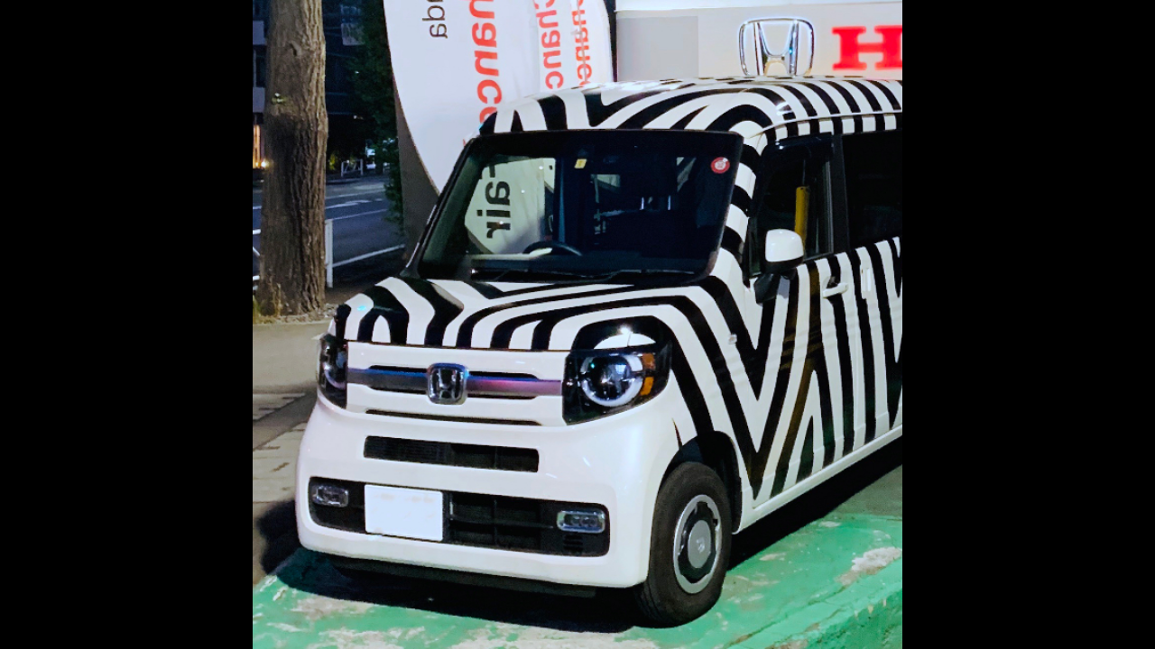

--- FILE ---
content_type: text/html; charset=utf-8
request_url: https://page.line.me/wpw9253r/profile/img
body_size: 15467
content:
<!DOCTYPE html><html lang="en"><script id="oa-script-list" type="application/json">https://page.line-scdn.net/_next/static/chunks/pages/_app-04a59534f1b6ba96.js,https://page.line-scdn.net/_next/static/chunks/pages/%5BsearchId%5D/profile/img-5420dcdf93fa9498.js</script><head><meta charSet="UTF-8"/><meta name="viewport" content="width=device-width,initial-scale=1,minimum-scale=1,maximum-scale=1,user-scalable=no,viewport-fit=cover"/><link rel="apple-touch-icon" sizes="180x180" href="https://page.line-scdn.net/favicons/apple-touch-icon.png"/><link rel="icon" type="image/png" sizes="32x32" href="https://page.line-scdn.net/favicons/favicon-32x32.png"/><link rel="icon" type="image/png" sizes="16x16" href="https://page.line-scdn.net/favicons/favicon-16x16.png&quot;"/><link rel="mask-icon" href="https://page.line-scdn.net/favicons/safari-pinned-tab.svg" color="#4ecd00"/><link rel="shortcut icon" href="https://page.line-scdn.net/favicons/favicon.ico"/><meta name="theme-color" content="#ffffff"/><meta property="og:image" content="https://page-share.line.me//%40wpw9253r/global/og_image.png?ts=1768473148384"/><meta name="twitter:card" content="summary_large_image"/><link rel="stylesheet" href="https://unpkg.com/swiper@6.8.1/swiper-bundle.min.css"/><title>ライフテクト イトウ | LINE Official Account</title><meta property="og:title" content="ライフテクト イトウ | LINE Official Account"/><meta name="twitter:title" content="ライフテクト イトウ | LINE Official Account"/><link rel="canonical" href="https://page.line.me/wpw9253r/profile/img"/><meta property="line:service_name" content="Official Account"/><meta name="description" content="ライフテクト イトウ&#x27;s LINE official account profile page. Add them as a friend for the latest news."/><meta name="next-head-count" content="17"/><link rel="preload" href="https://page.line-scdn.net/_next/static/css/6c56c7c442f9e637.css" as="style"/><link rel="stylesheet" href="https://page.line-scdn.net/_next/static/css/6c56c7c442f9e637.css" data-n-g=""/><link rel="preload" href="https://page.line-scdn.net/_next/static/css/f1585048c0ed3de6.css" as="style"/><link rel="stylesheet" href="https://page.line-scdn.net/_next/static/css/f1585048c0ed3de6.css" data-n-p=""/><noscript data-n-css=""></noscript><script defer="" nomodule="" src="https://page.line-scdn.net/_next/static/chunks/polyfills-c67a75d1b6f99dc8.js"></script><script src="https://page.line-scdn.net/_next/static/chunks/webpack-130e19885477412b.js" defer=""></script><script src="https://page.line-scdn.net/_next/static/chunks/framework-5d5971fdfab04833.js" defer=""></script><script src="https://page.line-scdn.net/_next/static/chunks/main-05d9c954f502a1b0.js" defer=""></script><script src="https://page.line-scdn.net/_next/static/chunks/137-90ab3d3bd63e8e4a.js" defer=""></script><script src="https://page.line-scdn.net/_next/static/wbE9r1btNEObkNSy-fn7d/_buildManifest.js" defer=""></script><script src="https://page.line-scdn.net/_next/static/wbE9r1btNEObkNSy-fn7d/_ssgManifest.js" defer=""></script></head><body class=""><div id="__next"><div class="wrap_viewer" style="--profile-button-color:#06c755"><header id="header" class="header header_web"><div class="header_wrap"><span class="header_logo"><svg xmlns="http://www.w3.org/2000/svg" fill="none" viewBox="0 0 250 17" class="header_logo_image" role="img" aria-label="LINE OFFICIAL ACCOUNT" title="LINE OFFICIAL ACCOUNT"><path fill="#000" d="M.118 16V1.204H3.88v11.771h6.121V16zm11.607 0V1.204h3.763V16zm6.009 0V1.204h3.189l5.916 8.541h.072V1.204h3.753V16h-3.158l-5.947-8.634h-.072V16zm15.176 0V1.204h10.14v3.025h-6.377V7.15h5.998v2.83h-5.998v2.994h6.378V16zm23.235.267c-4.491 0-7.3-2.943-7.3-7.66v-.02c0-4.707 2.83-7.65 7.3-7.65 4.502 0 7.311 2.943 7.311 7.65v.02c0 4.717-2.8 7.66-7.311 7.66m0-3.118c2.153 0 3.486-1.763 3.486-4.542v-.02c0-2.8-1.363-4.533-3.486-4.533-2.102 0-3.466 1.723-3.466 4.532v.02c0 2.81 1.354 4.543 3.466 4.543M65.291 16V1.204h10.07v3.025h-6.306v3.373h5.732v2.881h-5.732V16zm11.731 0V1.204h10.07v3.025h-6.307v3.373h5.732v2.881h-5.732V16zm11.73 0V1.204h3.764V16zm12.797.267c-4.44 0-7.198-2.84-7.198-7.67v-.01c0-4.83 2.779-7.65 7.198-7.65 3.866 0 6.542 2.481 6.676 5.793v.103h-3.62l-.021-.154c-.235-1.538-1.312-2.625-3.035-2.625-2.06 0-3.363 1.692-3.363 4.522v.01c0 2.861 1.313 4.563 3.374 4.563 1.63 0 2.789-1.015 3.045-2.666l.02-.112h3.62l-.01.112c-.133 3.312-2.84 5.784-6.686 5.784m8.47-.267V1.204h3.763V16zm5.189 0 4.983-14.796h4.604L129.778 16h-3.947l-.923-3.25h-4.83l-.923 3.25zm7.249-11.577-1.6 5.62h3.271l-1.599-5.62zM131.204 16V1.204h3.763v11.771h6.121V16zm14.868 0 4.983-14.796h4.604L160.643 16h-3.948l-.923-3.25h-4.83L150.02 16zm7.249-11.577-1.599 5.62h3.271l-1.6-5.62zm14.653 11.844c-4.44 0-7.198-2.84-7.198-7.67v-.01c0-4.83 2.779-7.65 7.198-7.65 3.866 0 6.542 2.481 6.675 5.793v.103h-3.619l-.021-.154c-.236-1.538-1.312-2.625-3.035-2.625-2.061 0-3.363 1.692-3.363 4.522v.01c0 2.861 1.312 4.563 3.373 4.563 1.631 0 2.789-1.015 3.046-2.666l.02-.112h3.62l-.01.112c-.134 3.312-2.841 5.784-6.686 5.784m15.258 0c-4.44 0-7.198-2.84-7.198-7.67v-.01c0-4.83 2.778-7.65 7.198-7.65 3.866 0 6.542 2.481 6.675 5.793v.103h-3.619l-.021-.154c-.236-1.538-1.312-2.625-3.035-2.625-2.061 0-3.363 1.692-3.363 4.522v.01c0 2.861 1.312 4.563 3.373 4.563 1.631 0 2.789-1.015 3.046-2.666l.02-.112h3.62l-.011.112c-.133 3.312-2.84 5.784-6.685 5.784m15.36 0c-4.491 0-7.3-2.943-7.3-7.66v-.02c0-4.707 2.83-7.65 7.3-7.65 4.502 0 7.311 2.943 7.311 7.65v.02c0 4.717-2.799 7.66-7.311 7.66m0-3.118c2.154 0 3.487-1.763 3.487-4.542v-.02c0-2.8-1.364-4.533-3.487-4.533-2.102 0-3.466 1.723-3.466 4.532v.02c0 2.81 1.354 4.543 3.466 4.543m15.514 3.118c-3.855 0-6.367-2.184-6.367-5.517V1.204h3.763v9.187c0 1.723.923 2.758 2.615 2.758 1.681 0 2.604-1.035 2.604-2.758V1.204h3.763v9.546c0 3.322-2.491 5.517-6.378 5.517M222.73 16V1.204h3.189l5.916 8.541h.072V1.204h3.753V16h-3.158l-5.947-8.634h-.072V16zm18.611 0V4.229h-4.081V1.204h11.915v3.025h-4.081V16z"></path></svg></span></div></header><div class="viewer zoom"><div class="lst_viewer"><div class="viewer_item"><picture class="picture"><img class="image" alt="" src="https://profile.line-scdn.net/0hzP-D0UemJX8QPQ1E50daKCx4KxJnEyM3aA86SzBtfhs0CTV5JA5oGTI0ch9qBWUuKF9oHGU5eU1o?0"/></picture></div></div></div></div></div><script src="https://static.line-scdn.net/liff/edge/versions/2.27.1/sdk.js"></script><script src="https://static.line-scdn.net/uts/edge/stable/uts.js"></script><script id="__NEXT_DATA__" type="application/json">{"props":{"pageProps":{"initialDataString":"{\"lang\":\"en\",\"origin\":\"web\",\"opener\":{},\"device\":\"Desktop\",\"lineAppVersion\":\"\",\"requestedSearchId\":\"wpw9253r\",\"openQrModal\":false,\"isBusinessAccountLineMeDomain\":false,\"account\":{\"accountInfo\":{\"id\":\"76989\",\"provider\":{\"isCertificated\":false,\"name\":\"ライフテクトイトウLINE\"},\"countryCode\":\"JP\",\"managingCountryCode\":\"JP\",\"basicSearchId\":\"@wpw9253r\",\"premiumSearchId\":\"@panapit-ito\",\"subPageId\":\"77892566606368\",\"profileConfig\":{\"activateSearchId\":true,\"activateFollowerCount\":false},\"shareInfoImage\":\"https://page-share.line.me//%40wpw9253r/global/og_image.png?ts=1768473148384\",\"friendCount\":353},\"profile\":{\"type\":\"basic\",\"name\":\"ライフテクト イトウ\",\"badgeType\":\"certified\",\"profileImg\":{\"original\":\"https://profile.line-scdn.net/0hzP-D0UemJX8QPQ1E50daKCx4KxJnEyM3aA86SzBtfhs0CTV5JA5oGTI0ch9qBWUuKF9oHGU5eU1o\",\"thumbs\":{\"xSmall\":\"https://profile.line-scdn.net/0hzP-D0UemJX8QPQ1E50daKCx4KxJnEyM3aA86SzBtfhs0CTV5JA5oGTI0ch9qBWUuKF9oHGU5eU1o/preview\",\"small\":\"https://profile.line-scdn.net/0hzP-D0UemJX8QPQ1E50daKCx4KxJnEyM3aA86SzBtfhs0CTV5JA5oGTI0ch9qBWUuKF9oHGU5eU1o/preview\",\"mid\":\"https://profile.line-scdn.net/0hzP-D0UemJX8QPQ1E50daKCx4KxJnEyM3aA86SzBtfhs0CTV5JA5oGTI0ch9qBWUuKF9oHGU5eU1o/preview\",\"large\":\"https://profile.line-scdn.net/0hzP-D0UemJX8QPQ1E50daKCx4KxJnEyM3aA86SzBtfhs0CTV5JA5oGTI0ch9qBWUuKF9oHGU5eU1o/preview\",\"xLarge\":\"https://profile.line-scdn.net/0hzP-D0UemJX8QPQ1E50daKCx4KxJnEyM3aA86SzBtfhs0CTV5JA5oGTI0ch9qBWUuKF9oHGU5eU1o/preview\",\"xxLarge\":\"https://profile.line-scdn.net/0hzP-D0UemJX8QPQ1E50daKCx4KxJnEyM3aA86SzBtfhs0CTV5JA5oGTI0ch9qBWUuKF9oHGU5eU1o/preview\"}},\"btnList\":[{\"type\":\"chat\",\"color\":\"#3c3e43\",\"chatReplyTimeDisplay\":false},{\"type\":\"home\",\"color\":\"#3c3e43\"},{\"type\":\"call\",\"color\":\"#3c3e43\",\"callType\":\"phone\",\"tel\":\"042-624-7568\"}],\"buttonColor\":\"#06c755\",\"info\":{\"statusMsg\":\"東京都八王子市の「街のでんきやさん」です\",\"basicInfo\":{\"description\":null,\"id\":\"76989\"}},\"oaCallable\":false,\"floatingBarMessageList\":[],\"actionButtonServiceUrls\":[{\"buttonType\":\"HOME\",\"url\":\"https://line.me/R/home/public/main?id=wpw9253r\"}],\"displayInformation\":{\"workingTime\":null,\"budget\":null,\"callType\":null,\"oaCallable\":false,\"oaCallAnyway\":false,\"tel\":null,\"website\":null,\"address\":null,\"newAddress\":{\"postalCode\":\"1920015\",\"provinceName\":\"東京都\",\"cityName\":\"八王子市\",\"baseAddress\":\"中野町2728-17\",\"detailAddress\":null,\"lat\":0,\"lng\":0},\"oldAddressDeprecated\":true}},\"pluginList\":[{\"type\":\"signboard\",\"id\":\"77909026037342\",\"title\":\"アカウント紹介\",\"content\":{\"item\":{\"type\":\"text\",\"title\":\"アカウント紹介\",\"body\":\"昔ながらの「街のでんきやさん」です。 困った事がありましたらお気軽にご連絡ください。 トンデ行きます！お役に立ちます！ パナソニックをメインに各分野の家電品を取り扱っています。 街のでんきやさんならではの「かゆい所に手が届く」サービスを目指しています。 消耗品の配達も致します。 電池一個からご注文をお待ちしています。 どうぞよろしくお願いします。  株式会社イトウ  代表取締役 伊藤直樹\"}}},{\"type\":\"media\",\"id\":\"77911232304807\",\"content\":{\"itemList\":[{\"type\":\"media\",\"id\":\"1168457917855286800\",\"srcType\":\"timeline\",\"item\":{\"type\":\"photo\",\"body\":\"こんばんは。\\nこの後、5/20(土) 20時からFM番組に出演します。\\n八王子FM77.5MHz(TokyoStarRadio)\\n【馬場眞由美の一曲当てろフラチナリズム】内の3分コーナーで家電品のお話しをします😊\\n今回で2回目の放送ですが少しだけ緊張感もなくなったかも？😅\\n【リスラジ】アプリでインターネットの同時放送も。\\nhttps://775fm.com/simulradio/\",\"img\":{\"original\":\"https://voom-obs.line-scdn.net/r/myhome/hex/cj03bWpuODRmZ2d0YzJqJnM9anA3JnQ9ZCZ1PTE5cTRiYzVybzNpMDAmaT0w\",\"thumbs\":{\"xSmall\":\"https://voom-obs.line-scdn.net/r/myhome/hex/cj03bWpuODRmZ2d0YzJqJnM9anA3JnQ9ZCZ1PTE5cTRiYzVybzNpMDAmaT0w/w100\",\"small\":\"https://voom-obs.line-scdn.net/r/myhome/hex/cj03bWpuODRmZ2d0YzJqJnM9anA3JnQ9ZCZ1PTE5cTRiYzVybzNpMDAmaT0w/w240\",\"mid\":\"https://voom-obs.line-scdn.net/r/myhome/hex/cj03bWpuODRmZ2d0YzJqJnM9anA3JnQ9ZCZ1PTE5cTRiYzVybzNpMDAmaT0w/w480\",\"large\":\"https://voom-obs.line-scdn.net/r/myhome/hex/cj03bWpuODRmZ2d0YzJqJnM9anA3JnQ9ZCZ1PTE5cTRiYzVybzNpMDAmaT0w/w750\",\"xLarge\":\"https://voom-obs.line-scdn.net/r/myhome/hex/cj03bWpuODRmZ2d0YzJqJnM9anA3JnQ9ZCZ1PTE5cTRiYzVybzNpMDAmaT0w/w960\",\"xxLarge\":\"https://voom-obs.line-scdn.net/r/myhome/hex/cj03bWpuODRmZ2d0YzJqJnM9anA3JnQ9ZCZ1PTE5cTRiYzVybzNpMDAmaT0w/w2400\"}}}},{\"type\":\"media\",\"id\":\"1168144763124482300\",\"srcType\":\"timeline\",\"item\":{\"type\":\"photo\",\"body\":\"\\n4月15日(土)20時、ラジオからイトウの声が流れます。\\n\\n八王子FM 77.5【馬場眞由美の一曲当てろフラチナリズム】の後半のコーナー\\n【伊藤直樹の八王子しまうま大作戦！】\\nでんきに関することをお話しします。\\n夜8時にFM 77.5MHzに合わせてください。\\nあなたのお耳をお借りします😊\\n【リスラジ】アプリでも聴けます。\",\"img\":{\"original\":\"https://voom-obs.line-scdn.net/r/myhome/hex/cj02ZGZvZHZhNjdrZW0wJnM9anA3JnQ9bSZ1PTE5ZWYxZjczbzNrZzAmaT00\",\"thumbs\":{\"xSmall\":\"https://voom-obs.line-scdn.net/r/myhome/hex/cj02ZGZvZHZhNjdrZW0wJnM9anA3JnQ9bSZ1PTE5ZWYxZjczbzNrZzAmaT00/w100\",\"small\":\"https://voom-obs.line-scdn.net/r/myhome/hex/cj02ZGZvZHZhNjdrZW0wJnM9anA3JnQ9bSZ1PTE5ZWYxZjczbzNrZzAmaT00/w240\",\"mid\":\"https://voom-obs.line-scdn.net/r/myhome/hex/cj02ZGZvZHZhNjdrZW0wJnM9anA3JnQ9bSZ1PTE5ZWYxZjczbzNrZzAmaT00/w480\",\"large\":\"https://voom-obs.line-scdn.net/r/myhome/hex/cj02ZGZvZHZhNjdrZW0wJnM9anA3JnQ9bSZ1PTE5ZWYxZjczbzNrZzAmaT00/w750\",\"xLarge\":\"https://voom-obs.line-scdn.net/r/myhome/hex/cj02ZGZvZHZhNjdrZW0wJnM9anA3JnQ9bSZ1PTE5ZWYxZjczbzNrZzAmaT00/w960\",\"xxLarge\":\"https://voom-obs.line-scdn.net/r/myhome/hex/cj02ZGZvZHZhNjdrZW0wJnM9anA3JnQ9bSZ1PTE5ZWYxZjczbzNrZzAmaT00/w2400\"}}}},{\"type\":\"media\",\"id\":\"1168143627923979300\",\"srcType\":\"timeline\",\"item\":{\"type\":\"photo\",\"body\":\"毎回大好評のまちゼミ講座\\n【親子で楽しくラジオを作ろう！】は今週末も開催します❗\\nあなたも音の出る瞬間の感動を味わいませんか？\\n16日(日)10時〜12時\\nお電話にてお申し込みをお待ちしています😊\",\"img\":{\"original\":\"https://voom-obs.line-scdn.net/r/myhome/hex/cj00azV1NG9lY3Y1Y25kJnM9anA3JnQ9bSZ1PTE5ZWRtNWc3ZzNrZzAmaT0y\",\"thumbs\":{\"xSmall\":\"https://voom-obs.line-scdn.net/r/myhome/hex/cj00azV1NG9lY3Y1Y25kJnM9anA3JnQ9bSZ1PTE5ZWRtNWc3ZzNrZzAmaT0y/w100\",\"small\":\"https://voom-obs.line-scdn.net/r/myhome/hex/cj00azV1NG9lY3Y1Y25kJnM9anA3JnQ9bSZ1PTE5ZWRtNWc3ZzNrZzAmaT0y/w240\",\"mid\":\"https://voom-obs.line-scdn.net/r/myhome/hex/cj00azV1NG9lY3Y1Y25kJnM9anA3JnQ9bSZ1PTE5ZWRtNWc3ZzNrZzAmaT0y/w480\",\"large\":\"https://voom-obs.line-scdn.net/r/myhome/hex/cj00azV1NG9lY3Y1Y25kJnM9anA3JnQ9bSZ1PTE5ZWRtNWc3ZzNrZzAmaT0y/w750\",\"xLarge\":\"https://voom-obs.line-scdn.net/r/myhome/hex/cj00azV1NG9lY3Y1Y25kJnM9anA3JnQ9bSZ1PTE5ZWRtNWc3ZzNrZzAmaT0y/w960\",\"xxLarge\":\"https://voom-obs.line-scdn.net/r/myhome/hex/cj00azV1NG9lY3Y1Y25kJnM9anA3JnQ9bSZ1PTE5ZWRtNWc3ZzNrZzAmaT0y/w2400\"}}}},{\"type\":\"media\",\"id\":\"1165612541410695400\",\"srcType\":\"timeline\",\"item\":{\"type\":\"photo\",\"body\":\"八王子はいい天気❗今日、遊びに来たやぎさんは｢パナちゃん｣と｢クーちゃん｣❗\\nかわいい声で遊んでいます😊\\n｢麦の会｣さんの作品と｢きよぴー｣さんから｢はちバスサブレー｣のご紹介です😊\\n\\n#癒し #楽しい #笑顔 #八王子 #やぎ #はちバス #麦の会 #きよぴー #8ROI #フレンチシェフ #キッチンカー #でんき #暑い\",\"img\":{\"original\":\"https://voom-obs.line-scdn.net/r/myhome/hex/cj03YmY3bXFhNXA5ZmJzJnM9anA3JnQ9bSZ1PTE2ZzRjczljczFpZzAmaT0y\",\"thumbs\":{\"xSmall\":\"https://voom-obs.line-scdn.net/r/myhome/hex/cj03YmY3bXFhNXA5ZmJzJnM9anA3JnQ9bSZ1PTE2ZzRjczljczFpZzAmaT0y/w100\",\"small\":\"https://voom-obs.line-scdn.net/r/myhome/hex/cj03YmY3bXFhNXA5ZmJzJnM9anA3JnQ9bSZ1PTE2ZzRjczljczFpZzAmaT0y/w240\",\"mid\":\"https://voom-obs.line-scdn.net/r/myhome/hex/cj03YmY3bXFhNXA5ZmJzJnM9anA3JnQ9bSZ1PTE2ZzRjczljczFpZzAmaT0y/w480\",\"large\":\"https://voom-obs.line-scdn.net/r/myhome/hex/cj03YmY3bXFhNXA5ZmJzJnM9anA3JnQ9bSZ1PTE2ZzRjczljczFpZzAmaT0y/w750\",\"xLarge\":\"https://voom-obs.line-scdn.net/r/myhome/hex/cj03YmY3bXFhNXA5ZmJzJnM9anA3JnQ9bSZ1PTE2ZzRjczljczFpZzAmaT0y/w960\",\"xxLarge\":\"https://voom-obs.line-scdn.net/r/myhome/hex/cj03YmY3bXFhNXA5ZmJzJnM9anA3JnQ9bSZ1PTE2ZzRjczljczFpZzAmaT0y/w2400\"}}}},{\"type\":\"media\",\"id\":\"1165603562906612500\",\"srcType\":\"timeline\",\"item\":{\"type\":\"photo\",\"body\":\"こんにちは！\\nやぎさんがやって来ました❗\\n今回はパナちゃんが仲間を連れてきました。\\n仲間と人数(？)は日にちと時間で入れ替わります。\\n今日から3日間、あなたも癒されにいらっしゃいませんか？😊\\nフレンチシェフがつくるキッチンカー｢8ROI｣さんも出店❗八王子産の野菜も盛りだくさんです❗\\nYouTubeライブ配信もしています❗\\n｢ライフテクトイトウ やぎ｣で検索❗\",\"img\":{\"original\":\"https://voom-obs.line-scdn.net/r/myhome/hex/cj0tN2UwZ2JwNmQybTA2cyZzPWpwNyZ0PW0mdT0xNmZwbWM5OGMxa2cwJmk9Ng\",\"thumbs\":{\"xSmall\":\"https://voom-obs.line-scdn.net/r/myhome/hex/cj0tN2UwZ2JwNmQybTA2cyZzPWpwNyZ0PW0mdT0xNmZwbWM5OGMxa2cwJmk9Ng/w100\",\"small\":\"https://voom-obs.line-scdn.net/r/myhome/hex/cj0tN2UwZ2JwNmQybTA2cyZzPWpwNyZ0PW0mdT0xNmZwbWM5OGMxa2cwJmk9Ng/w240\",\"mid\":\"https://voom-obs.line-scdn.net/r/myhome/hex/cj0tN2UwZ2JwNmQybTA2cyZzPWpwNyZ0PW0mdT0xNmZwbWM5OGMxa2cwJmk9Ng/w480\",\"large\":\"https://voom-obs.line-scdn.net/r/myhome/hex/cj0tN2UwZ2JwNmQybTA2cyZzPWpwNyZ0PW0mdT0xNmZwbWM5OGMxa2cwJmk9Ng/w750\",\"xLarge\":\"https://voom-obs.line-scdn.net/r/myhome/hex/cj0tN2UwZ2JwNmQybTA2cyZzPWpwNyZ0PW0mdT0xNmZwbWM5OGMxa2cwJmk9Ng/w960\",\"xxLarge\":\"https://voom-obs.line-scdn.net/r/myhome/hex/cj0tN2UwZ2JwNmQybTA2cyZzPWpwNyZ0PW0mdT0xNmZwbWM5OGMxa2cwJmk9Ng/w2400\"}}}},{\"type\":\"media\",\"id\":\"1165248935644525000\",\"srcType\":\"timeline\",\"item\":{\"type\":\"photo\",\"body\":\"恒例のパン教室、５月はシナモンロールです❗\\nおかげさまで4枠の計16名様、満員御礼です❗\\nあなたも楽しい時間を過ごしませんか？\\n毎月のご予約も承っています😊\",\"img\":{\"original\":\"https://voom-obs.line-scdn.net/r/myhome/hex/cj01bWU2OGMzcWM3ODI0JnM9anA3JnQ9bSZ1PTE2Mml1ZGliNDFsMDAmaT0y\",\"thumbs\":{\"xSmall\":\"https://voom-obs.line-scdn.net/r/myhome/hex/cj01bWU2OGMzcWM3ODI0JnM9anA3JnQ9bSZ1PTE2Mml1ZGliNDFsMDAmaT0y/w100\",\"small\":\"https://voom-obs.line-scdn.net/r/myhome/hex/cj01bWU2OGMzcWM3ODI0JnM9anA3JnQ9bSZ1PTE2Mml1ZGliNDFsMDAmaT0y/w240\",\"mid\":\"https://voom-obs.line-scdn.net/r/myhome/hex/cj01bWU2OGMzcWM3ODI0JnM9anA3JnQ9bSZ1PTE2Mml1ZGliNDFsMDAmaT0y/w480\",\"large\":\"https://voom-obs.line-scdn.net/r/myhome/hex/cj01bWU2OGMzcWM3ODI0JnM9anA3JnQ9bSZ1PTE2Mml1ZGliNDFsMDAmaT0y/w750\",\"xLarge\":\"https://voom-obs.line-scdn.net/r/myhome/hex/cj01bWU2OGMzcWM3ODI0JnM9anA3JnQ9bSZ1PTE2Mml1ZGliNDFsMDAmaT0y/w960\",\"xxLarge\":\"https://voom-obs.line-scdn.net/r/myhome/hex/cj01bWU2OGMzcWM3ODI0JnM9anA3JnQ9bSZ1PTE2Mml1ZGliNDFsMDAmaT0y/w2400\"}}}},{\"type\":\"media\",\"id\":\"1165009690332961000\",\"srcType\":\"timeline\",\"item\":{\"type\":\"photo\",\"body\":\"4月のパン教室はフランス発祥のカンパーニュです♪\\n1回目は皆さん楽しく生地を捏ねていらっしいました。感染症対策をしっかりしながら開催しています❗2回目も楽しく開催しまーす♪\",\"img\":{\"original\":\"https://voom-obs.line-scdn.net/r/myhome/hex/cj03dGF1cXNoc3ZtOHEmcz1qcDcmdD1tJnU9MTVwbG51MmZzMWwwMCZpPTQ\",\"thumbs\":{\"xSmall\":\"https://voom-obs.line-scdn.net/r/myhome/hex/cj03dGF1cXNoc3ZtOHEmcz1qcDcmdD1tJnU9MTVwbG51MmZzMWwwMCZpPTQ/w100\",\"small\":\"https://voom-obs.line-scdn.net/r/myhome/hex/cj03dGF1cXNoc3ZtOHEmcz1qcDcmdD1tJnU9MTVwbG51MmZzMWwwMCZpPTQ/w240\",\"mid\":\"https://voom-obs.line-scdn.net/r/myhome/hex/cj03dGF1cXNoc3ZtOHEmcz1qcDcmdD1tJnU9MTVwbG51MmZzMWwwMCZpPTQ/w480\",\"large\":\"https://voom-obs.line-scdn.net/r/myhome/hex/cj03dGF1cXNoc3ZtOHEmcz1qcDcmdD1tJnU9MTVwbG51MmZzMWwwMCZpPTQ/w750\",\"xLarge\":\"https://voom-obs.line-scdn.net/r/myhome/hex/cj03dGF1cXNoc3ZtOHEmcz1qcDcmdD1tJnU9MTVwbG51MmZzMWwwMCZpPTQ/w960\",\"xxLarge\":\"https://voom-obs.line-scdn.net/r/myhome/hex/cj03dGF1cXNoc3ZtOHEmcz1qcDcmdD1tJnU9MTVwbG51MmZzMWwwMCZpPTQ/w2400\"}}}},{\"type\":\"media\",\"id\":\"1164644469103017500\",\"srcType\":\"timeline\",\"item\":{\"type\":\"photo\",\"body\":\"春のイベント、始まりました❗\\nフレンチシェフが作るバーガーのキッチンカー｢8RO1｣さんも開店しました❗イケメンシェフがお待ちしています。\\n＊感染症対策をして開催しています。\\n\\n#八王子 #キッチンカー #フレンチ #街のでんきや #いい香り #おなかすいた #いい天気\",\"img\":{\"original\":\"https://voom-obs.line-scdn.net/r/myhome/hex/16464443807626841245c0c5442t0f5ee653_19d12982t0f5ee782\",\"thumbs\":{\"xSmall\":\"https://voom-obs.line-scdn.net/r/myhome/hex/16464443807626841245c0c5442t0f5ee653_19d12982t0f5ee782/w100\",\"small\":\"https://voom-obs.line-scdn.net/r/myhome/hex/16464443807626841245c0c5442t0f5ee653_19d12982t0f5ee782/w240\",\"mid\":\"https://voom-obs.line-scdn.net/r/myhome/hex/16464443807626841245c0c5442t0f5ee653_19d12982t0f5ee782/w480\",\"large\":\"https://voom-obs.line-scdn.net/r/myhome/hex/16464443807626841245c0c5442t0f5ee653_19d12982t0f5ee782/w750\",\"xLarge\":\"https://voom-obs.line-scdn.net/r/myhome/hex/16464443807626841245c0c5442t0f5ee653_19d12982t0f5ee782/w960\",\"xxLarge\":\"https://voom-obs.line-scdn.net/r/myhome/hex/16464443807626841245c0c5442t0f5ee653_19d12982t0f5ee782/w2400\"}}}},{\"type\":\"media\",\"id\":\"1164125634003015400\",\"srcType\":\"timeline\",\"item\":{\"type\":\"photo\",\"body\":\"昨日もたくさんの方にお会いでしました􀀁\\n2日目の今日も感染症対策を万全にしながらお待ちしていますね􀂩\",\"img\":{\"original\":\"https://voom-obs.line-scdn.net/r/myhome/hex/16412563118139157855d0c7474t0f0fbc6b_19cf5846t0f0fbc84\",\"thumbs\":{\"xSmall\":\"https://voom-obs.line-scdn.net/r/myhome/hex/16412563118139157855d0c7474t0f0fbc6b_19cf5846t0f0fbc84/w100\",\"small\":\"https://voom-obs.line-scdn.net/r/myhome/hex/16412563118139157855d0c7474t0f0fbc6b_19cf5846t0f0fbc84/w240\",\"mid\":\"https://voom-obs.line-scdn.net/r/myhome/hex/16412563118139157855d0c7474t0f0fbc6b_19cf5846t0f0fbc84/w480\",\"large\":\"https://voom-obs.line-scdn.net/r/myhome/hex/16412563118139157855d0c7474t0f0fbc6b_19cf5846t0f0fbc84/w750\",\"xLarge\":\"https://voom-obs.line-scdn.net/r/myhome/hex/16412563118139157855d0c7474t0f0fbc6b_19cf5846t0f0fbc84/w960\",\"xxLarge\":\"https://voom-obs.line-scdn.net/r/myhome/hex/16412563118139157855d0c7474t0f0fbc6b_19cf5846t0f0fbc84/w2400\"}}}},{\"type\":\"media\",\"id\":\"1164116827403011300\",\"srcType\":\"timeline\",\"item\":{\"type\":\"photo\",\"body\":\"本年もよろしくお願いいたします。\\n恒例になりました初売りを今日から2日間開催いたします❗\\n福袋引換券を手に遊びにいらしてください。\\nお待ちしています😄\",\"img\":{\"original\":\"https://voom-obs.line-scdn.net/r/myhome/hex/16411678686215789495cd34227t0f0e62fc_19cd7400t0f0e6481\",\"thumbs\":{\"xSmall\":\"https://voom-obs.line-scdn.net/r/myhome/hex/16411678686215789495cd34227t0f0e62fc_19cd7400t0f0e6481/w100\",\"small\":\"https://voom-obs.line-scdn.net/r/myhome/hex/16411678686215789495cd34227t0f0e62fc_19cd7400t0f0e6481/w240\",\"mid\":\"https://voom-obs.line-scdn.net/r/myhome/hex/16411678686215789495cd34227t0f0e62fc_19cd7400t0f0e6481/w480\",\"large\":\"https://voom-obs.line-scdn.net/r/myhome/hex/16411678686215789495cd34227t0f0e62fc_19cd7400t0f0e6481/w750\",\"xLarge\":\"https://voom-obs.line-scdn.net/r/myhome/hex/16411678686215789495cd34227t0f0e62fc_19cd7400t0f0e6481/w960\",\"xxLarge\":\"https://voom-obs.line-scdn.net/r/myhome/hex/16411678686215789495cd34227t0f0e62fc_19cd7400t0f0e6481/w2400\"}}}},{\"type\":\"media\",\"id\":\"1163953397903019500\",\"srcType\":\"timeline\",\"item\":{\"type\":\"photo\",\"body\":\"恒例のパン教室、12月の今月はモンブランです(eating face)\\n万全の感染症対策しながら17日金曜日に開催します。\\nご参加をお待ちしてます􀀭\",\"img\":{\"original\":\"https://voom-obs.line-scdn.net/r/myhome/hex/16395338908521555465c03390t0ef5743b_19cc4139t0ef5748b\",\"thumbs\":{\"xSmall\":\"https://voom-obs.line-scdn.net/r/myhome/hex/16395338908521555465c03390t0ef5743b_19cc4139t0ef5748b/w100\",\"small\":\"https://voom-obs.line-scdn.net/r/myhome/hex/16395338908521555465c03390t0ef5743b_19cc4139t0ef5748b/w240\",\"mid\":\"https://voom-obs.line-scdn.net/r/myhome/hex/16395338908521555465c03390t0ef5743b_19cc4139t0ef5748b/w480\",\"large\":\"https://voom-obs.line-scdn.net/r/myhome/hex/16395338908521555465c03390t0ef5743b_19cc4139t0ef5748b/w750\",\"xLarge\":\"https://voom-obs.line-scdn.net/r/myhome/hex/16395338908521555465c03390t0ef5743b_19cc4139t0ef5748b/w960\",\"xxLarge\":\"https://voom-obs.line-scdn.net/r/myhome/hex/16395338908521555465c03390t0ef5743b_19cc4139t0ef5748b/w2400\"}}}},{\"type\":\"media\",\"id\":\"1163797187303015700\",\"srcType\":\"timeline\",\"item\":{\"type\":\"photo\",\"body\":\"おはようございます。\\n今日もキッチンカーがやって来ます❗\\n\\n美味しいイベントです😊\\nフレンチシェフのローストビーフサンド｢8ROI｣さんと管理栄養士さんのヘルシー弁当｢はらぺこりん｣さん、どちらも大好評です❗\\n売り切れる前にどうぞ❗😍\\n明日(28日)まで開催していますよー✨\\n#キッチンカーはらぺこりん\\n#8ROI\",\"img\":{\"original\":\"https://voom-obs.line-scdn.net/r/myhome/hex/16379717646643795265bcf3530t0edd9e38_19d08592t0edd9e8d\",\"thumbs\":{\"xSmall\":\"https://voom-obs.line-scdn.net/r/myhome/hex/16379717646643795265bcf3530t0edd9e38_19d08592t0edd9e8d/w100\",\"small\":\"https://voom-obs.line-scdn.net/r/myhome/hex/16379717646643795265bcf3530t0edd9e38_19d08592t0edd9e8d/w240\",\"mid\":\"https://voom-obs.line-scdn.net/r/myhome/hex/16379717646643795265bcf3530t0edd9e38_19d08592t0edd9e8d/w480\",\"large\":\"https://voom-obs.line-scdn.net/r/myhome/hex/16379717646643795265bcf3530t0edd9e38_19d08592t0edd9e8d/w750\",\"xLarge\":\"https://voom-obs.line-scdn.net/r/myhome/hex/16379717646643795265bcf3530t0edd9e38_19d08592t0edd9e8d/w960\",\"xxLarge\":\"https://voom-obs.line-scdn.net/r/myhome/hex/16379717646643795265bcf3530t0edd9e38_19d08592t0edd9e8d/w2400\"}}}},{\"type\":\"media\",\"id\":\"1163610120403019500\",\"srcType\":\"timeline\",\"item\":{\"type\":\"photo\",\"body\":\"最近は日が暮れると寒くなりますね。\\n今月のパン教室は｢2色アンパン｣です􀀁\\nふわふわパンにあんこが入ってとっても美味しいですよ􀀆\\n15日(月)と16日(火)に開催です􀀣\\nしっかりと感染症対策をしながらご参加をお待ちしています􀀭\",\"img\":{\"original\":\"https://voom-obs.line-scdn.net/r/myhome/hex/163610111062546299650e2322t0ec112f5_19cd9384t0ec11343\",\"thumbs\":{\"xSmall\":\"https://voom-obs.line-scdn.net/r/myhome/hex/163610111062546299650e2322t0ec112f5_19cd9384t0ec11343/w100\",\"small\":\"https://voom-obs.line-scdn.net/r/myhome/hex/163610111062546299650e2322t0ec112f5_19cd9384t0ec11343/w240\",\"mid\":\"https://voom-obs.line-scdn.net/r/myhome/hex/163610111062546299650e2322t0ec112f5_19cd9384t0ec11343/w480\",\"large\":\"https://voom-obs.line-scdn.net/r/myhome/hex/163610111062546299650e2322t0ec112f5_19cd9384t0ec11343/w750\",\"xLarge\":\"https://voom-obs.line-scdn.net/r/myhome/hex/163610111062546299650e2322t0ec112f5_19cd9384t0ec11343/w960\",\"xxLarge\":\"https://voom-obs.line-scdn.net/r/myhome/hex/163610111062546299650e2322t0ec112f5_19cd9384t0ec11343/w2400\"}}}},{\"type\":\"media\",\"id\":\"1163238696903011800\",\"srcType\":\"timeline\",\"item\":{\"type\":\"photo\",\"body\":\"今日発行のタウンニュースさんにも取り上げていただきました。\\n明日、9月24日(金)から3日間、創業50周年 周年祭を開催いたします。\\nフレンチシェフのキッチンカー、｢8ROI｣さんも出店します❗\\nいつもお役立ちしているスタッフ自身も楽しもうと今からワクワクしています❗\",\"img\":{\"original\":\"https://voom-obs.line-scdn.net/r/myhome/hex/16323868475736791105bd49572t0e88663d_19cd1772t0e886688\",\"thumbs\":{\"xSmall\":\"https://voom-obs.line-scdn.net/r/myhome/hex/16323868475736791105bd49572t0e88663d_19cd1772t0e886688/w100\",\"small\":\"https://voom-obs.line-scdn.net/r/myhome/hex/16323868475736791105bd49572t0e88663d_19cd1772t0e886688/w240\",\"mid\":\"https://voom-obs.line-scdn.net/r/myhome/hex/16323868475736791105bd49572t0e88663d_19cd1772t0e886688/w480\",\"large\":\"https://voom-obs.line-scdn.net/r/myhome/hex/16323868475736791105bd49572t0e88663d_19cd1772t0e886688/w750\",\"xLarge\":\"https://voom-obs.line-scdn.net/r/myhome/hex/16323868475736791105bd49572t0e88663d_19cd1772t0e886688/w960\",\"xxLarge\":\"https://voom-obs.line-scdn.net/r/myhome/hex/16323868475736791105bd49572t0e88663d_19cd1772t0e886688/w2400\"}}}},{\"type\":\"media\",\"id\":\"1162933799903017200\",\"srcType\":\"timeline\",\"item\":{\"type\":\"photo\",\"body\":\"今月の【パンとお菓子の教室】は「チョコマーブルスクエアパン」でした。\\n万全の感染予防対策の上、少人数で開催しました。\\n来月は「ロールケーキ」の予定です。\\nご参加お待ちしています😊\",\"img\":{\"original\":\"https://voom-obs.line-scdn.net/r/myhome/hex/162933744148319315539604436t0e59de5a_19cb7502t0e59e07f\",\"thumbs\":{\"xSmall\":\"https://voom-obs.line-scdn.net/r/myhome/hex/162933744148319315539604436t0e59de5a_19cb7502t0e59e07f/w100\",\"small\":\"https://voom-obs.line-scdn.net/r/myhome/hex/162933744148319315539604436t0e59de5a_19cb7502t0e59e07f/w240\",\"mid\":\"https://voom-obs.line-scdn.net/r/myhome/hex/162933744148319315539604436t0e59de5a_19cb7502t0e59e07f/w480\",\"large\":\"https://voom-obs.line-scdn.net/r/myhome/hex/162933744148319315539604436t0e59de5a_19cb7502t0e59e07f/w750\",\"xLarge\":\"https://voom-obs.line-scdn.net/r/myhome/hex/162933744148319315539604436t0e59de5a_19cb7502t0e59e07f/w960\",\"xxLarge\":\"https://voom-obs.line-scdn.net/r/myhome/hex/162933744148319315539604436t0e59de5a_19cb7502t0e59e07f/w2400\"}}}},{\"type\":\"media\",\"id\":\"1162458427103016400\",\"srcType\":\"timeline\",\"item\":{\"type\":\"photo\",\"body\":\"おはようございます！\\nイトウにヤギさんがやってきました！あなたも癒されてみませんか？YouTubeでもライブ配信しています！｢ライフテクトイトウ やぎ｣で検索してみてくださいね。\",\"img\":{\"original\":\"https://voom-obs.line-scdn.net/r/myhome/hex/1624584051374640861225e8313t0e115688_19d24390t0e11573f\",\"thumbs\":{\"xSmall\":\"https://voom-obs.line-scdn.net/r/myhome/hex/1624584051374640861225e8313t0e115688_19d24390t0e11573f/w100\",\"small\":\"https://voom-obs.line-scdn.net/r/myhome/hex/1624584051374640861225e8313t0e115688_19d24390t0e11573f/w240\",\"mid\":\"https://voom-obs.line-scdn.net/r/myhome/hex/1624584051374640861225e8313t0e115688_19d24390t0e11573f/w480\",\"large\":\"https://voom-obs.line-scdn.net/r/myhome/hex/1624584051374640861225e8313t0e115688_19d24390t0e11573f/w750\",\"xLarge\":\"https://voom-obs.line-scdn.net/r/myhome/hex/1624584051374640861225e8313t0e115688_19d24390t0e11573f/w960\",\"xxLarge\":\"https://voom-obs.line-scdn.net/r/myhome/hex/1624584051374640861225e8313t0e115688_19d24390t0e11573f/w2400\"}}}},{\"type\":\"media\",\"id\":\"1162268692603018500\",\"srcType\":\"timeline\",\"item\":{\"type\":\"photo\",\"body\":\"｢イトウにヤギさんがやってきます❗｣\\n\\n今月のイベントのお知らせです。\\n少し先ですが25日(金) 26日(土) 27日(日)の3日間、イトウにヤギさんがやってきます❗\\nあなたもヤギさんに癒されませんか？\\n詳細は近日中にご案内いたします􀀁\",\"img\":{\"original\":\"https://voom-obs.line-scdn.net/r/myhome/hex/162268367397931377821dc307t0df4570e_19cf4982t0df463bd\",\"thumbs\":{\"xSmall\":\"https://voom-obs.line-scdn.net/r/myhome/hex/162268367397931377821dc307t0df4570e_19cf4982t0df463bd/w100\",\"small\":\"https://voom-obs.line-scdn.net/r/myhome/hex/162268367397931377821dc307t0df4570e_19cf4982t0df463bd/w240\",\"mid\":\"https://voom-obs.line-scdn.net/r/myhome/hex/162268367397931377821dc307t0df4570e_19cf4982t0df463bd/w480\",\"large\":\"https://voom-obs.line-scdn.net/r/myhome/hex/162268367397931377821dc307t0df4570e_19cf4982t0df463bd/w750\",\"xLarge\":\"https://voom-obs.line-scdn.net/r/myhome/hex/162268367397931377821dc307t0df4570e_19cf4982t0df463bd/w960\",\"xxLarge\":\"https://voom-obs.line-scdn.net/r/myhome/hex/162268367397931377821dc307t0df4570e_19cf4982t0df463bd/w2400\"}}}},{\"type\":\"media\",\"id\":\"1162234104103010800\",\"srcType\":\"timeline\",\"item\":{\"type\":\"photo\",\"body\":\"こんにちは􀀁\\n今日も良い天気になりましたね。\\n日差しが強くなっています。\\n水分補給をお忘れなく􀀩\\n\\nただ今、お店の入口でかわいい二人がお待ちしています。\\nおうちの2番目の働き者【洗濯機】さんです。(1番はお母さん！)\\n一人は12年、もう一人は20年も頑張ってくれました。\\n洗濯日和の今日、節水できる洗濯機のご案内もさせていただいております。\",\"img\":{\"original\":\"https://voom-obs.line-scdn.net/r/myhome/hex/162234075819786754921e27563t0def1b92_19cd6240t0def1bd9\",\"thumbs\":{\"xSmall\":\"https://voom-obs.line-scdn.net/r/myhome/hex/162234075819786754921e27563t0def1b92_19cd6240t0def1bd9/w100\",\"small\":\"https://voom-obs.line-scdn.net/r/myhome/hex/162234075819786754921e27563t0def1b92_19cd6240t0def1bd9/w240\",\"mid\":\"https://voom-obs.line-scdn.net/r/myhome/hex/162234075819786754921e27563t0def1b92_19cd6240t0def1bd9/w480\",\"large\":\"https://voom-obs.line-scdn.net/r/myhome/hex/162234075819786754921e27563t0def1b92_19cd6240t0def1bd9/w750\",\"xLarge\":\"https://voom-obs.line-scdn.net/r/myhome/hex/162234075819786754921e27563t0def1b92_19cd6240t0def1bd9/w960\",\"xxLarge\":\"https://voom-obs.line-scdn.net/r/myhome/hex/162234075819786754921e27563t0def1b92_19cd6240t0def1bd9/w2400\"}}}},{\"type\":\"media\",\"id\":\"1161482357703010300\",\"srcType\":\"timeline\",\"item\":{\"type\":\"photo\",\"body\":\"恒例の周年祭が始まりました􀀭\\n今回のお野菜コーナーは\\n三浦半島産 大根200円\\n愛知県産 キャベツ150円\\n茨城県産 ほうれん草100円\\n栃木県産 いちご450円\\n青森産 りんご120円\\n今回は9日(火)までの1週間、3密にならないよう、屋外テントにてお待ちしています􀀃\",\"img\":{\"original\":\"https://voom-obs.line-scdn.net/r/myhome/hex/161482349103868435822dc5379t0d7c6733_19c98249t0d7c6788\",\"thumbs\":{\"xSmall\":\"https://voom-obs.line-scdn.net/r/myhome/hex/161482349103868435822dc5379t0d7c6733_19c98249t0d7c6788/w100\",\"small\":\"https://voom-obs.line-scdn.net/r/myhome/hex/161482349103868435822dc5379t0d7c6733_19c98249t0d7c6788/w240\",\"mid\":\"https://voom-obs.line-scdn.net/r/myhome/hex/161482349103868435822dc5379t0d7c6733_19c98249t0d7c6788/w480\",\"large\":\"https://voom-obs.line-scdn.net/r/myhome/hex/161482349103868435822dc5379t0d7c6733_19c98249t0d7c6788/w750\",\"xLarge\":\"https://voom-obs.line-scdn.net/r/myhome/hex/161482349103868435822dc5379t0d7c6733_19c98249t0d7c6788/w960\",\"xxLarge\":\"https://voom-obs.line-scdn.net/r/myhome/hex/161482349103868435822dc5379t0d7c6733_19c98249t0d7c6788/w2400\"}}}},{\"type\":\"media\",\"id\":\"1161424495003012600\",\"srcType\":\"timeline\",\"item\":{\"type\":\"photo\",\"body\":\"本日発行のタウンニュース八王子版にイトウのスタッフ全員が紹介されました❗\\n｢おうちの困った｣がありましたら【しまうま】のクルマで、明るく優しいスタッフが駆けつけます❗\",\"img\":{\"original\":\"https://voom-obs.line-scdn.net/r/myhome/hex/161424426897971221721d79783t0d73909d_19ce3623t0d739345\",\"thumbs\":{\"xSmall\":\"https://voom-obs.line-scdn.net/r/myhome/hex/161424426897971221721d79783t0d73909d_19ce3623t0d739345/w100\",\"small\":\"https://voom-obs.line-scdn.net/r/myhome/hex/161424426897971221721d79783t0d73909d_19ce3623t0d739345/w240\",\"mid\":\"https://voom-obs.line-scdn.net/r/myhome/hex/161424426897971221721d79783t0d73909d_19ce3623t0d739345/w480\",\"large\":\"https://voom-obs.line-scdn.net/r/myhome/hex/161424426897971221721d79783t0d73909d_19ce3623t0d739345/w750\",\"xLarge\":\"https://voom-obs.line-scdn.net/r/myhome/hex/161424426897971221721d79783t0d73909d_19ce3623t0d739345/w960\",\"xxLarge\":\"https://voom-obs.line-scdn.net/r/myhome/hex/161424426897971221721d79783t0d73909d_19ce3623t0d739345/w2400\"}}}},{\"type\":\"media\",\"id\":\"1160758510803015400\",\"srcType\":\"timeline\",\"item\":{\"type\":\"photo\",\"body\":\"すっかり寒くなりましたね。\\n恒例のお菓子の教室、今月はラム酒とオレンジリキュールが醸し出す大人のケーキ【サバラン】です❗\\n中に甘さ控えめのカスタードクリームと生クリームを入れて可愛く仕上げています。\\n\\nソーシャルディスタンスを保ちながら12月15日(火)と17日(木)の両日開催です。\\n\\n講師のライセンスを持つスタッフと一緒に本格的なクッキング。お持ち帰りもできます。\\n友達を誘ってみんなとワイワイ楽...\",\"img\":{\"original\":\"https://voom-obs.line-scdn.net/r/myhome/hex/160758506247417872022128625t0d0df416_19d09117t0d0df444\",\"thumbs\":{\"xSmall\":\"https://voom-obs.line-scdn.net/r/myhome/hex/160758506247417872022128625t0d0df416_19d09117t0d0df444/w100\",\"small\":\"https://voom-obs.line-scdn.net/r/myhome/hex/160758506247417872022128625t0d0df416_19d09117t0d0df444/w240\",\"mid\":\"https://voom-obs.line-scdn.net/r/myhome/hex/160758506247417872022128625t0d0df416_19d09117t0d0df444/w480\",\"large\":\"https://voom-obs.line-scdn.net/r/myhome/hex/160758506247417872022128625t0d0df416_19d09117t0d0df444/w750\",\"xLarge\":\"https://voom-obs.line-scdn.net/r/myhome/hex/160758506247417872022128625t0d0df416_19d09117t0d0df444/w960\",\"xxLarge\":\"https://voom-obs.line-scdn.net/r/myhome/hex/160758506247417872022128625t0d0df416_19d09117t0d0df444/w2400\"}}}},{\"type\":\"media\",\"id\":\"1160413603303019500\",\"srcType\":\"timeline\",\"item\":{\"type\":\"photo\",\"body\":\"11月パン教室のお知らせです❗\\nソーシャルディスタンスを保ちながら11月は１５日(日)と１７日(火)の両日開催で「カレーパン」を作ります。\\n\\n講師のライセンスを持つスタッフと一緒に本格的なクッキングを楽しみませんか􀀶\\n作って食べてお持ち帰りできます。\\n友達を誘ってみんなとワイワイ楽しみましょう！\\n11月の参加費は1,500円です。(イトウ会員価格）\\nご参加をお待ちしています😊\",\"img\":{\"original\":\"https://voom-obs.line-scdn.net/r/myhome/hex/160413595689470654721d34840t0cd95305_19d02074t0cd95351\",\"thumbs\":{\"xSmall\":\"https://voom-obs.line-scdn.net/r/myhome/hex/160413595689470654721d34840t0cd95305_19d02074t0cd95351/w100\",\"small\":\"https://voom-obs.line-scdn.net/r/myhome/hex/160413595689470654721d34840t0cd95305_19d02074t0cd95351/w240\",\"mid\":\"https://voom-obs.line-scdn.net/r/myhome/hex/160413595689470654721d34840t0cd95305_19d02074t0cd95351/w480\",\"large\":\"https://voom-obs.line-scdn.net/r/myhome/hex/160413595689470654721d34840t0cd95305_19d02074t0cd95351/w750\",\"xLarge\":\"https://voom-obs.line-scdn.net/r/myhome/hex/160413595689470654721d34840t0cd95305_19d02074t0cd95351/w960\",\"xxLarge\":\"https://voom-obs.line-scdn.net/r/myhome/hex/160413595689470654721d34840t0cd95305_19d02074t0cd95351/w2400\"}}}},{\"type\":\"media\",\"id\":\"1160108920903014700\",\"srcType\":\"timeline\",\"item\":{\"type\":\"photo\",\"body\":\"3密にならないよう万全な対策をしながら、屋外にて「さわやかな秋を楽しみましょう！」フェアを開催中です。\\n柿、みかん、さつまいも、大根、にんじん、みょうが、うどん、そば･･･\\nそしてサンマの香りを漂わせながらご来店をお待ちしております❗😊\",\"img\":{\"original\":\"https://voom-obs.line-scdn.net/r/myhome/hex/160108904893318471722894524t0caad509_19c9654t0caad5a8\",\"thumbs\":{\"xSmall\":\"https://voom-obs.line-scdn.net/r/myhome/hex/160108904893318471722894524t0caad509_19c9654t0caad5a8/w100\",\"small\":\"https://voom-obs.line-scdn.net/r/myhome/hex/160108904893318471722894524t0caad509_19c9654t0caad5a8/w240\",\"mid\":\"https://voom-obs.line-scdn.net/r/myhome/hex/160108904893318471722894524t0caad509_19c9654t0caad5a8/w480\",\"large\":\"https://voom-obs.line-scdn.net/r/myhome/hex/160108904893318471722894524t0caad509_19c9654t0caad5a8/w750\",\"xLarge\":\"https://voom-obs.line-scdn.net/r/myhome/hex/160108904893318471722894524t0caad509_19c9654t0caad5a8/w960\",\"xxLarge\":\"https://voom-obs.line-scdn.net/r/myhome/hex/160108904893318471722894524t0caad509_19c9654t0caad5a8/w2400\"}}}},{\"type\":\"media\",\"id\":\"1160057334303011000\",\"srcType\":\"timeline\",\"item\":{\"type\":\"photo\",\"body\":\"先日発売の首都圏散策マガジン「散歩の達人」に当店代表の記事が載っています。お仕事を通じての裏話のようで、ちょっとお恥ずかしいのですが、書店で見かけましたらお手にとっていただけますと幸いです。\",\"img\":{\"original\":\"https://voom-obs.line-scdn.net/r/myhome/hex/7cf46c9cfedb07b6ff637d8cc850338d4ba0ab467e00511b319760858784e6c6tca3749d19cb5006t0ca2f60d\",\"thumbs\":{\"xSmall\":\"https://voom-obs.line-scdn.net/r/myhome/hex/7cf46c9cfedb07b6ff637d8cc850338d4ba0ab467e00511b319760858784e6c6tca3749d19cb5006t0ca2f60d/w100\",\"small\":\"https://voom-obs.line-scdn.net/r/myhome/hex/7cf46c9cfedb07b6ff637d8cc850338d4ba0ab467e00511b319760858784e6c6tca3749d19cb5006t0ca2f60d/w240\",\"mid\":\"https://voom-obs.line-scdn.net/r/myhome/hex/7cf46c9cfedb07b6ff637d8cc850338d4ba0ab467e00511b319760858784e6c6tca3749d19cb5006t0ca2f60d/w480\",\"large\":\"https://voom-obs.line-scdn.net/r/myhome/hex/7cf46c9cfedb07b6ff637d8cc850338d4ba0ab467e00511b319760858784e6c6tca3749d19cb5006t0ca2f60d/w750\",\"xLarge\":\"https://voom-obs.line-scdn.net/r/myhome/hex/7cf46c9cfedb07b6ff637d8cc850338d4ba0ab467e00511b319760858784e6c6tca3749d19cb5006t0ca2f60d/w960\",\"xxLarge\":\"https://voom-obs.line-scdn.net/r/myhome/hex/7cf46c9cfedb07b6ff637d8cc850338d4ba0ab467e00511b319760858784e6c6tca3749d19cb5006t0ca2f60d/w2400\"}}}},{\"type\":\"media\",\"id\":\"1159953495403010600\",\"srcType\":\"timeline\",\"item\":{\"type\":\"photo\",\"body\":\"ソーシャルディスタンスを保ちながら今月は１５日(火)と１７日(木)の両日開催で「レアチーズケーキ」を作ります􀀭\\n\\n講師のライセンスを持つスタッフと一緒に本格的なクッキングを楽しみませんか􀀶\\n作って食べてお持ち帰りできます。\\n友達を誘ってみんなとワイワイ楽しみましょう！\\n９月の参加費は2,000円です。(イトウ会員価格）\\nご参加をお待ちしています􀀃\",\"img\":{\"original\":\"https://voom-obs.line-scdn.net/r/myhome/hex/6acf4c7ae6a62ebf71f934460086aa8a44cd56fa0b2d1192e8fbdeea3efe66atc939c3919ce3171t0c931da9\",\"thumbs\":{\"xSmall\":\"https://voom-obs.line-scdn.net/r/myhome/hex/6acf4c7ae6a62ebf71f934460086aa8a44cd56fa0b2d1192e8fbdeea3efe66atc939c3919ce3171t0c931da9/w100\",\"small\":\"https://voom-obs.line-scdn.net/r/myhome/hex/6acf4c7ae6a62ebf71f934460086aa8a44cd56fa0b2d1192e8fbdeea3efe66atc939c3919ce3171t0c931da9/w240\",\"mid\":\"https://voom-obs.line-scdn.net/r/myhome/hex/6acf4c7ae6a62ebf71f934460086aa8a44cd56fa0b2d1192e8fbdeea3efe66atc939c3919ce3171t0c931da9/w480\",\"large\":\"https://voom-obs.line-scdn.net/r/myhome/hex/6acf4c7ae6a62ebf71f934460086aa8a44cd56fa0b2d1192e8fbdeea3efe66atc939c3919ce3171t0c931da9/w750\",\"xLarge\":\"https://voom-obs.line-scdn.net/r/myhome/hex/6acf4c7ae6a62ebf71f934460086aa8a44cd56fa0b2d1192e8fbdeea3efe66atc939c3919ce3171t0c931da9/w960\",\"xxLarge\":\"https://voom-obs.line-scdn.net/r/myhome/hex/6acf4c7ae6a62ebf71f934460086aa8a44cd56fa0b2d1192e8fbdeea3efe66atc939c3919ce3171t0c931da9/w2400\"}}}},{\"type\":\"media\",\"id\":\"1159080015403012400\",\"srcType\":\"timeline\",\"item\":{\"type\":\"photo\",\"body\":\"「お役に立ちます」フェア❗\\nただ今、開催中です❗􀀃\\n今回は3密を避けて屋外にてイベントを開催しています􀀊\\n楽しい催しをご用意してお待ちしています􀀭\",\"img\":{\"original\":\"https://voom-obs.line-scdn.net/r/myhome/hex/155c5ce0aadaab07eb5d414ebe0e4c76tc0e53ff19ce6131t0c0dd56f\",\"thumbs\":{\"xSmall\":\"https://voom-obs.line-scdn.net/r/myhome/hex/155c5ce0aadaab07eb5d414ebe0e4c76tc0e53ff19ce6131t0c0dd56f/w100\",\"small\":\"https://voom-obs.line-scdn.net/r/myhome/hex/155c5ce0aadaab07eb5d414ebe0e4c76tc0e53ff19ce6131t0c0dd56f/w240\",\"mid\":\"https://voom-obs.line-scdn.net/r/myhome/hex/155c5ce0aadaab07eb5d414ebe0e4c76tc0e53ff19ce6131t0c0dd56f/w480\",\"large\":\"https://voom-obs.line-scdn.net/r/myhome/hex/155c5ce0aadaab07eb5d414ebe0e4c76tc0e53ff19ce6131t0c0dd56f/w750\",\"xLarge\":\"https://voom-obs.line-scdn.net/r/myhome/hex/155c5ce0aadaab07eb5d414ebe0e4c76tc0e53ff19ce6131t0c0dd56f/w960\",\"xxLarge\":\"https://voom-obs.line-scdn.net/r/myhome/hex/155c5ce0aadaab07eb5d414ebe0e4c76tc0e53ff19ce6131t0c0dd56f/w2400\"}}}},{\"type\":\"media\",\"id\":\"1159020220103013600\",\"srcType\":\"timeline\",\"item\":{\"type\":\"photo\",\"body\":\"ただ今、当店では3密を避けて「お電話」「LINE」「Facebook」を通してフェアを開催中です❗\\n日頃の「お役立ち」にプラスして「今回限定❗」特典を特別企画しました❗😄\\n日頃のご愛顧に感謝させていただきます。\\nご案内状もまもなくお届けいたしますので、ぜひお問い合わせください😊\\nもちろん、ご来店の際にも万全な体制でお待ちしています☺\",\"img\":{\"original\":\"https://voom-obs.line-scdn.net/r/myhome/hex/27e92785b377da67a8be477a49c07da0tc05343f19d21509t0c04b5af\",\"thumbs\":{\"xSmall\":\"https://voom-obs.line-scdn.net/r/myhome/hex/27e92785b377da67a8be477a49c07da0tc05343f19d21509t0c04b5af/w100\",\"small\":\"https://voom-obs.line-scdn.net/r/myhome/hex/27e92785b377da67a8be477a49c07da0tc05343f19d21509t0c04b5af/w240\",\"mid\":\"https://voom-obs.line-scdn.net/r/myhome/hex/27e92785b377da67a8be477a49c07da0tc05343f19d21509t0c04b5af/w480\",\"large\":\"https://voom-obs.line-scdn.net/r/myhome/hex/27e92785b377da67a8be477a49c07da0tc05343f19d21509t0c04b5af/w750\",\"xLarge\":\"https://voom-obs.line-scdn.net/r/myhome/hex/27e92785b377da67a8be477a49c07da0tc05343f19d21509t0c04b5af/w960\",\"xxLarge\":\"https://voom-obs.line-scdn.net/r/myhome/hex/27e92785b377da67a8be477a49c07da0tc05343f19d21509t0c04b5af/w2400\"}}}},{\"type\":\"media\",\"id\":\"1158734560303016700\",\"srcType\":\"timeline\",\"item\":{\"type\":\"video\",\"body\":\"スタッフ日記の第二弾です􀀊\\n今回は一番身近な「電球」のお話しです􀀃\\nhttps://youtu.be/aLGetUW-8B0\",\"video\":{\"url\":\"https://voom-obs.line-scdn.net/r/myhome/hex/85594db2cc2ca0a8367e5132b006418btbd99e0819d18268t0bd91f78\",\"thumbs\":{\"xSmall\":\"https://voom-obs.line-scdn.net/r/myhome/hex/85594db2cc2ca0a8367e5132b006418btbd99e0819d18268t0bd91f78/w100\",\"small\":\"https://voom-obs.line-scdn.net/r/myhome/hex/85594db2cc2ca0a8367e5132b006418btbd99e0819d18268t0bd91f78/w240\",\"mid\":\"https://voom-obs.line-scdn.net/r/myhome/hex/85594db2cc2ca0a8367e5132b006418btbd99e0819d18268t0bd91f78/w480\",\"large\":\"https://voom-obs.line-scdn.net/r/myhome/hex/85594db2cc2ca0a8367e5132b006418btbd99e0819d18268t0bd91f78/w750\",\"xLarge\":\"https://voom-obs.line-scdn.net/r/myhome/hex/85594db2cc2ca0a8367e5132b006418btbd99e0819d18268t0bd91f78/w960\",\"xxLarge\":\"https://voom-obs.line-scdn.net/r/myhome/hex/85594db2cc2ca0a8367e5132b006418btbd99e0819d18268t0bd91f78/w2400\"}}}},{\"type\":\"media\",\"id\":\"1158673199203011000\",\"srcType\":\"timeline\",\"item\":{\"type\":\"video\",\"body\":\"スタッフが日頃のお仕事の中で経験する家電品のヒントをお話しします􀀃\\n(テスト的に配信中です)\\n\\nあなたの街のでんきやさん\\nライフテクトイトウ\\nhttps://youtu.be/ngbxLO7GOkI\",\"video\":{\"url\":\"https://voom-obs.line-scdn.net/r/myhome/hex/e60c2a30971866243b03d570632259c5tbd0409019d08611t0bcfc200\",\"thumbs\":{\"xSmall\":\"https://voom-obs.line-scdn.net/r/myhome/hex/e60c2a30971866243b03d570632259c5tbd0409019d08611t0bcfc200/w100\",\"small\":\"https://voom-obs.line-scdn.net/r/myhome/hex/e60c2a30971866243b03d570632259c5tbd0409019d08611t0bcfc200/w240\",\"mid\":\"https://voom-obs.line-scdn.net/r/myhome/hex/e60c2a30971866243b03d570632259c5tbd0409019d08611t0bcfc200/w480\",\"large\":\"https://voom-obs.line-scdn.net/r/myhome/hex/e60c2a30971866243b03d570632259c5tbd0409019d08611t0bcfc200/w750\",\"xLarge\":\"https://voom-obs.line-scdn.net/r/myhome/hex/e60c2a30971866243b03d570632259c5tbd0409019d08611t0bcfc200/w960\",\"xxLarge\":\"https://voom-obs.line-scdn.net/r/myhome/hex/e60c2a30971866243b03d570632259c5tbd0409019d08611t0bcfc200/w2400\"}}}},{\"type\":\"media\",\"id\":\"1158536967503020000\",\"srcType\":\"timeline\",\"item\":{\"type\":\"photo\",\"body\":\"桜もいい雰囲気で咲いてきましたが、不要不急の外出を控えるようにと、イトウのスタッフは家電品とお住まいのお困りごとSOSに備えております。\\n先日もご案内いたしました「おじゃまします❗フェア」も好評開催中です❗􀀃\\nお米、お味噌、お醤油、トイレットペーパー等々、その他、ご希望の日用品を「しまうまカー」でお届け致します􀀭\",\"img\":{\"original\":\"https://voom-obs.line-scdn.net/r/myhome/hex/2fde73fd836e9fd63930a6691edd0a76tbbb746d19ce9900t0bbaf5dd\",\"thumbs\":{\"xSmall\":\"https://voom-obs.line-scdn.net/r/myhome/hex/2fde73fd836e9fd63930a6691edd0a76tbbb746d19ce9900t0bbaf5dd/w100\",\"small\":\"https://voom-obs.line-scdn.net/r/myhome/hex/2fde73fd836e9fd63930a6691edd0a76tbbb746d19ce9900t0bbaf5dd/w240\",\"mid\":\"https://voom-obs.line-scdn.net/r/myhome/hex/2fde73fd836e9fd63930a6691edd0a76tbbb746d19ce9900t0bbaf5dd/w480\",\"large\":\"https://voom-obs.line-scdn.net/r/myhome/hex/2fde73fd836e9fd63930a6691edd0a76tbbb746d19ce9900t0bbaf5dd/w750\",\"xLarge\":\"https://voom-obs.line-scdn.net/r/myhome/hex/2fde73fd836e9fd63930a6691edd0a76tbbb746d19ce9900t0bbaf5dd/w960\",\"xxLarge\":\"https://voom-obs.line-scdn.net/r/myhome/hex/2fde73fd836e9fd63930a6691edd0a76tbbb746d19ce9900t0bbaf5dd/w2400\"}}}},{\"type\":\"media\",\"id\":\"1158536801703017200\",\"srcType\":\"timeline\",\"item\":{\"type\":\"photo\",\"body\":\"少し前からご相談いただいていた外壁塗装が始まりました。大切なお家です。じっくりと丁寧に施工させていただきます。地元でご愛顧いただいているイトウにぜひお任せください。\",\"img\":{\"original\":\"https://voom-obs.line-scdn.net/r/myhome/hex/cdd3743693e79cc997b357008674a273tbbb6f6619d13313t0bbaf0d6\",\"thumbs\":{\"xSmall\":\"https://voom-obs.line-scdn.net/r/myhome/hex/cdd3743693e79cc997b357008674a273tbbb6f6619d13313t0bbaf0d6/w100\",\"small\":\"https://voom-obs.line-scdn.net/r/myhome/hex/cdd3743693e79cc997b357008674a273tbbb6f6619d13313t0bbaf0d6/w240\",\"mid\":\"https://voom-obs.line-scdn.net/r/myhome/hex/cdd3743693e79cc997b357008674a273tbbb6f6619d13313t0bbaf0d6/w480\",\"large\":\"https://voom-obs.line-scdn.net/r/myhome/hex/cdd3743693e79cc997b357008674a273tbbb6f6619d13313t0bbaf0d6/w750\",\"xLarge\":\"https://voom-obs.line-scdn.net/r/myhome/hex/cdd3743693e79cc997b357008674a273tbbb6f6619d13313t0bbaf0d6/w960\",\"xxLarge\":\"https://voom-obs.line-scdn.net/r/myhome/hex/cdd3743693e79cc997b357008674a273tbbb6f6619d13313t0bbaf0d6/w2400\"}}}},{\"type\":\"media\",\"id\":\"2715471\",\"srcType\":\"cms\",\"item\":{\"type\":\"photo\",\"body\":\"店舗全景\",\"img\":{\"original\":\"https://oa-profile-media.line-scdn.net/0huyBm8kHOKlZ_FACCF4BVAVBLJCdMdnMCESVlYApBdnpRdmhVX3dnYlIIJG8AJHFUFHplYw0TdWEHI29SEyZgNFIWfCNTLDlXSiA2Mg\",\"thumbs\":{\"xSmall\":\"https://oa-profile-media.line-scdn.net/0huyBm8kHOKlZ_FACCF4BVAVBLJCdMdnMCESVlYApBdnpRdmhVX3dnYlIIJG8AJHFUFHplYw0TdWEHI29SEyZgNFIWfCNTLDlXSiA2Mg/w120\",\"small\":\"https://oa-profile-media.line-scdn.net/0huyBm8kHOKlZ_FACCF4BVAVBLJCdMdnMCESVlYApBdnpRdmhVX3dnYlIIJG8AJHFUFHplYw0TdWEHI29SEyZgNFIWfCNTLDlXSiA2Mg/w240\",\"mid\":\"https://oa-profile-media.line-scdn.net/0huyBm8kHOKlZ_FACCF4BVAVBLJCdMdnMCESVlYApBdnpRdmhVX3dnYlIIJG8AJHFUFHplYw0TdWEHI29SEyZgNFIWfCNTLDlXSiA2Mg/w480\",\"large\":\"https://oa-profile-media.line-scdn.net/0huyBm8kHOKlZ_FACCF4BVAVBLJCdMdnMCESVlYApBdnpRdmhVX3dnYlIIJG8AJHFUFHplYw0TdWEHI29SEyZgNFIWfCNTLDlXSiA2Mg/w720\",\"xLarge\":\"https://oa-profile-media.line-scdn.net/0huyBm8kHOKlZ_FACCF4BVAVBLJCdMdnMCESVlYApBdnpRdmhVX3dnYlIIJG8AJHFUFHplYw0TdWEHI29SEyZgNFIWfCNTLDlXSiA2Mg/w960\",\"xxLarge\":\"https://oa-profile-media.line-scdn.net/0huyBm8kHOKlZ_FACCF4BVAVBLJCdMdnMCESVlYApBdnpRdmhVX3dnYlIIJG8AJHFUFHplYw0TdWEHI29SEyZgNFIWfCNTLDlXSiA2Mg/w2400\"}}}}]}},{\"type\":\"coupon\",\"id\":\"82408195183177\",\"content\":{\"itemList\":[]}},{\"type\":\"rewardCard\",\"id\":\"82408195183178\",\"content\":{\"itemList\":[]}},{\"type\":\"healthSafety\",\"id\":\"615937767236395\",\"content\":{\"disinfectSterilizeFacilities\":true,\"storeVentilation\":true,\"disinfectChangeSeats\":true,\"installSterilizeDisinfectSolution\":true,\"installPartitionPlate\":true,\"wearMasks\":true,\"washHands\":true,\"maskRequired\":true,\"checkTemperature\":true,\"sickNotAllowed\":true,\"adjustVisitorSeatInterval\":true,\"electronicPayment\":false}},{\"type\":\"information\",\"id\":\"76989\",\"content\":{\"workingTimes\":[{\"dayOfWeek\":\"Monday\",\"salesType\":\"onSale\",\"salesTimeText\":\"10:00 - 19:00\"},{\"dayOfWeek\":\"Wednesday\",\"salesType\":\"holiday\"}],\"businessHours\":{\"0\":[{\"start\":{\"hour\":10,\"minute\":0},\"end\":{\"hour\":19,\"minute\":0}}],\"1\":[{\"start\":{\"hour\":10,\"minute\":0},\"end\":{\"hour\":19,\"minute\":0}}],\"2\":[{\"start\":{\"hour\":10,\"minute\":0},\"end\":{\"hour\":19,\"minute\":0}}],\"3\":[],\"4\":[{\"start\":{\"hour\":10,\"minute\":0},\"end\":{\"hour\":19,\"minute\":0}}],\"5\":[{\"start\":{\"hour\":10,\"minute\":0},\"end\":{\"hour\":19,\"minute\":0}}],\"6\":[{\"start\":{\"hour\":10,\"minute\":0},\"end\":{\"hour\":19,\"minute\":0}}]},\"businessHoursMemo\":\"定休日 水曜日\",\"callType\":\"phone\",\"oaCallable\":false,\"tel\":\"042-624-7568\",\"webSites\":{\"items\":[{\"title\":\"WebSite\",\"url\":\"http://lifetect-ito.com\"}]},\"facilities\":{\"seatCount\":0,\"hasPrivateRoom\":false,\"hasWiFi\":false,\"hasParkingLot\":true,\"hasSmokingArea\":false,\"smokingFree\":false,\"hasOutlet\":false},\"access\":{\"nearestStationList\":[\"JR西八王子駅\"],\"address\":{\"postalCode\":\"1920015\",\"detail\":\"東京都 八王子市 中野町2728-17\"},\"coordinates\":{\"lat\":0,\"lng\":0},\"mapUrl\":\"https://maps.googleapis.com/maps/api/staticmap?key=AIzaSyCmbTfxB3uMZpzVX9NYKqByC1RRi2jIjf0\u0026channel=Line_Account\u0026scale=2\u0026size=400x200\u0026center=0.0001%2C0\u0026markers=scale%3A2%7Cicon%3Ahttps%3A%2F%2Fpage.line-scdn.net%2F_%2Fimages%2FmapPin.v1.png%7C0%2C0\u0026language=en\u0026region=\u0026signature=7Ok-Zd5fNYyS3A9F__FAhInFXuI%3D\"}}},{\"type\":\"recommendation\",\"id\":\"RecommendationPlugin\",\"content\":{\"i2i\":{\"itemList\":[{\"accountId\":\"118umddz\",\"name\":\"見つかる！多摩のイイ品　たまてばこ\",\"img\":{\"original\":\"https://profile.line-scdn.net/0hNVaA_cGNEXlcOAK3n4puLmB9HxQrFhcxJFYOT3sxHBtwD1EraFwLTC4-GE4iCFF8N1lbSyw6RkFz\",\"thumbs\":{\"xSmall\":\"https://profile.line-scdn.net/0hNVaA_cGNEXlcOAK3n4puLmB9HxQrFhcxJFYOT3sxHBtwD1EraFwLTC4-GE4iCFF8N1lbSyw6RkFz/preview\",\"small\":\"https://profile.line-scdn.net/0hNVaA_cGNEXlcOAK3n4puLmB9HxQrFhcxJFYOT3sxHBtwD1EraFwLTC4-GE4iCFF8N1lbSyw6RkFz/preview\",\"mid\":\"https://profile.line-scdn.net/0hNVaA_cGNEXlcOAK3n4puLmB9HxQrFhcxJFYOT3sxHBtwD1EraFwLTC4-GE4iCFF8N1lbSyw6RkFz/preview\",\"large\":\"https://profile.line-scdn.net/0hNVaA_cGNEXlcOAK3n4puLmB9HxQrFhcxJFYOT3sxHBtwD1EraFwLTC4-GE4iCFF8N1lbSyw6RkFz/preview\",\"xLarge\":\"https://profile.line-scdn.net/0hNVaA_cGNEXlcOAK3n4puLmB9HxQrFhcxJFYOT3sxHBtwD1EraFwLTC4-GE4iCFF8N1lbSyw6RkFz/preview\",\"xxLarge\":\"https://profile.line-scdn.net/0hNVaA_cGNEXlcOAK3n4puLmB9HxQrFhcxJFYOT3sxHBtwD1EraFwLTC4-GE4iCFF8N1lbSyw6RkFz/preview\"}},\"badgeType\":\"certified\",\"friendCount\":900,\"pluginIconList\":[]},{\"accountId\":\"396fvvrf\",\"name\":\"一番くじ\",\"img\":{\"original\":\"https://profile.line-scdn.net/0hdqX-PnAWO15lVCpElpVECVkRNTMSej0WHTR3MBAAYWodZnhfDTJ2MBJcMGxNMyhYWGJ3MBUEMj1K\",\"thumbs\":{\"xSmall\":\"https://profile.line-scdn.net/0hdqX-PnAWO15lVCpElpVECVkRNTMSej0WHTR3MBAAYWodZnhfDTJ2MBJcMGxNMyhYWGJ3MBUEMj1K/preview\",\"small\":\"https://profile.line-scdn.net/0hdqX-PnAWO15lVCpElpVECVkRNTMSej0WHTR3MBAAYWodZnhfDTJ2MBJcMGxNMyhYWGJ3MBUEMj1K/preview\",\"mid\":\"https://profile.line-scdn.net/0hdqX-PnAWO15lVCpElpVECVkRNTMSej0WHTR3MBAAYWodZnhfDTJ2MBJcMGxNMyhYWGJ3MBUEMj1K/preview\",\"large\":\"https://profile.line-scdn.net/0hdqX-PnAWO15lVCpElpVECVkRNTMSej0WHTR3MBAAYWodZnhfDTJ2MBJcMGxNMyhYWGJ3MBUEMj1K/preview\",\"xLarge\":\"https://profile.line-scdn.net/0hdqX-PnAWO15lVCpElpVECVkRNTMSej0WHTR3MBAAYWodZnhfDTJ2MBJcMGxNMyhYWGJ3MBUEMj1K/preview\",\"xxLarge\":\"https://profile.line-scdn.net/0hdqX-PnAWO15lVCpElpVECVkRNTMSej0WHTR3MBAAYWodZnhfDTJ2MBJcMGxNMyhYWGJ3MBUEMj1K/preview\"}},\"badgeType\":\"premium\",\"friendCount\":10952814,\"pluginIconList\":[]},{\"accountId\":\"557gudga\",\"name\":\"A・コープみゆき店\",\"img\":{\"original\":\"https://profile.line-scdn.net/0htcFZsigFK0x7Izlrn_NUG0dmJSEMDS0EA0wxK1cmISwEETtKTxdleV5zdykCFz8YR0YwLA4iIS4D\",\"thumbs\":{\"xSmall\":\"https://profile.line-scdn.net/0htcFZsigFK0x7Izlrn_NUG0dmJSEMDS0EA0wxK1cmISwEETtKTxdleV5zdykCFz8YR0YwLA4iIS4D/preview\",\"small\":\"https://profile.line-scdn.net/0htcFZsigFK0x7Izlrn_NUG0dmJSEMDS0EA0wxK1cmISwEETtKTxdleV5zdykCFz8YR0YwLA4iIS4D/preview\",\"mid\":\"https://profile.line-scdn.net/0htcFZsigFK0x7Izlrn_NUG0dmJSEMDS0EA0wxK1cmISwEETtKTxdleV5zdykCFz8YR0YwLA4iIS4D/preview\",\"large\":\"https://profile.line-scdn.net/0htcFZsigFK0x7Izlrn_NUG0dmJSEMDS0EA0wxK1cmISwEETtKTxdleV5zdykCFz8YR0YwLA4iIS4D/preview\",\"xLarge\":\"https://profile.line-scdn.net/0htcFZsigFK0x7Izlrn_NUG0dmJSEMDS0EA0wxK1cmISwEETtKTxdleV5zdykCFz8YR0YwLA4iIS4D/preview\",\"xxLarge\":\"https://profile.line-scdn.net/0htcFZsigFK0x7Izlrn_NUG0dmJSEMDS0EA0wxK1cmISwEETtKTxdleV5zdykCFz8YR0YwLA4iIS4D/preview\"}},\"badgeType\":\"certified\",\"friendCount\":496,\"pluginIconList\":[]},{\"accountId\":\"364kuglq\",\"name\":\"A・コープ七久保店\",\"img\":{\"original\":\"https://profile.line-scdn.net/0hLbMCdIx5E01wOgFqlrdsGkx_HSAHFBUFCFkPLgY4RXUOA1NPSVVbfgAyH3xVAldJTFleKAI4GHoP\",\"thumbs\":{\"xSmall\":\"https://profile.line-scdn.net/0hLbMCdIx5E01wOgFqlrdsGkx_HSAHFBUFCFkPLgY4RXUOA1NPSVVbfgAyH3xVAldJTFleKAI4GHoP/preview\",\"small\":\"https://profile.line-scdn.net/0hLbMCdIx5E01wOgFqlrdsGkx_HSAHFBUFCFkPLgY4RXUOA1NPSVVbfgAyH3xVAldJTFleKAI4GHoP/preview\",\"mid\":\"https://profile.line-scdn.net/0hLbMCdIx5E01wOgFqlrdsGkx_HSAHFBUFCFkPLgY4RXUOA1NPSVVbfgAyH3xVAldJTFleKAI4GHoP/preview\",\"large\":\"https://profile.line-scdn.net/0hLbMCdIx5E01wOgFqlrdsGkx_HSAHFBUFCFkPLgY4RXUOA1NPSVVbfgAyH3xVAldJTFleKAI4GHoP/preview\",\"xLarge\":\"https://profile.line-scdn.net/0hLbMCdIx5E01wOgFqlrdsGkx_HSAHFBUFCFkPLgY4RXUOA1NPSVVbfgAyH3xVAldJTFleKAI4GHoP/preview\",\"xxLarge\":\"https://profile.line-scdn.net/0hLbMCdIx5E01wOgFqlrdsGkx_HSAHFBUFCFkPLgY4RXUOA1NPSVVbfgAyH3xVAldJTFleKAI4GHoP/preview\"}},\"badgeType\":\"certified\",\"friendCount\":174,\"pluginIconList\":[]},{\"accountId\":\"026zwsdm\",\"name\":\"A・コープファーマーズおおまち店\",\"img\":{\"original\":\"https://profile.line-scdn.net/0hV0f-Aes1CR9bVBs4v7F2SGcRB3Iseg9XI2JGcStWUXhxYEocNzBAei5VBC4kZk5Lb2BHeH4BUCkh\",\"thumbs\":{\"xSmall\":\"https://profile.line-scdn.net/0hV0f-Aes1CR9bVBs4v7F2SGcRB3Iseg9XI2JGcStWUXhxYEocNzBAei5VBC4kZk5Lb2BHeH4BUCkh/preview\",\"small\":\"https://profile.line-scdn.net/0hV0f-Aes1CR9bVBs4v7F2SGcRB3Iseg9XI2JGcStWUXhxYEocNzBAei5VBC4kZk5Lb2BHeH4BUCkh/preview\",\"mid\":\"https://profile.line-scdn.net/0hV0f-Aes1CR9bVBs4v7F2SGcRB3Iseg9XI2JGcStWUXhxYEocNzBAei5VBC4kZk5Lb2BHeH4BUCkh/preview\",\"large\":\"https://profile.line-scdn.net/0hV0f-Aes1CR9bVBs4v7F2SGcRB3Iseg9XI2JGcStWUXhxYEocNzBAei5VBC4kZk5Lb2BHeH4BUCkh/preview\",\"xLarge\":\"https://profile.line-scdn.net/0hV0f-Aes1CR9bVBs4v7F2SGcRB3Iseg9XI2JGcStWUXhxYEocNzBAei5VBC4kZk5Lb2BHeH4BUCkh/preview\",\"xxLarge\":\"https://profile.line-scdn.net/0hV0f-Aes1CR9bVBs4v7F2SGcRB3Iseg9XI2JGcStWUXhxYEocNzBAei5VBC4kZk5Lb2BHeH4BUCkh/preview\"}},\"badgeType\":\"certified\",\"friendCount\":875,\"pluginIconList\":[]},{\"accountId\":\"221uecvt\",\"name\":\"OreoS\",\"img\":{\"original\":\"https://profile.line-scdn.net/0hxQUBgyR0J35oOzIA_rlYKVR-KRMfFSE2EF9gGkhpK05HXGQvXVk_S0lvcUlDCzQrVFVtSk5vLBpD\",\"thumbs\":{\"xSmall\":\"https://profile.line-scdn.net/0hxQUBgyR0J35oOzIA_rlYKVR-KRMfFSE2EF9gGkhpK05HXGQvXVk_S0lvcUlDCzQrVFVtSk5vLBpD/preview\",\"small\":\"https://profile.line-scdn.net/0hxQUBgyR0J35oOzIA_rlYKVR-KRMfFSE2EF9gGkhpK05HXGQvXVk_S0lvcUlDCzQrVFVtSk5vLBpD/preview\",\"mid\":\"https://profile.line-scdn.net/0hxQUBgyR0J35oOzIA_rlYKVR-KRMfFSE2EF9gGkhpK05HXGQvXVk_S0lvcUlDCzQrVFVtSk5vLBpD/preview\",\"large\":\"https://profile.line-scdn.net/0hxQUBgyR0J35oOzIA_rlYKVR-KRMfFSE2EF9gGkhpK05HXGQvXVk_S0lvcUlDCzQrVFVtSk5vLBpD/preview\",\"xLarge\":\"https://profile.line-scdn.net/0hxQUBgyR0J35oOzIA_rlYKVR-KRMfFSE2EF9gGkhpK05HXGQvXVk_S0lvcUlDCzQrVFVtSk5vLBpD/preview\",\"xxLarge\":\"https://profile.line-scdn.net/0hxQUBgyR0J35oOzIA_rlYKVR-KRMfFSE2EF9gGkhpK05HXGQvXVk_S0lvcUlDCzQrVFVtSk5vLBpD/preview\"}},\"badgeType\":\"certified\",\"friendCount\":91,\"pluginIconList\":[]},{\"accountId\":\"dxi8822o\",\"name\":\"カーショップツルタ西桂店\",\"img\":{\"original\":\"https://profile.line-scdn.net/0hLCMdic3UE2xwHQfVXHRsO0xYHQEHMxUkCHgPX1YfHVUPLgFpGXsPCQYfSFtefwRpTihZXQIdGFhU\",\"thumbs\":{\"xSmall\":\"https://profile.line-scdn.net/0hLCMdic3UE2xwHQfVXHRsO0xYHQEHMxUkCHgPX1YfHVUPLgFpGXsPCQYfSFtefwRpTihZXQIdGFhU/preview\",\"small\":\"https://profile.line-scdn.net/0hLCMdic3UE2xwHQfVXHRsO0xYHQEHMxUkCHgPX1YfHVUPLgFpGXsPCQYfSFtefwRpTihZXQIdGFhU/preview\",\"mid\":\"https://profile.line-scdn.net/0hLCMdic3UE2xwHQfVXHRsO0xYHQEHMxUkCHgPX1YfHVUPLgFpGXsPCQYfSFtefwRpTihZXQIdGFhU/preview\",\"large\":\"https://profile.line-scdn.net/0hLCMdic3UE2xwHQfVXHRsO0xYHQEHMxUkCHgPX1YfHVUPLgFpGXsPCQYfSFtefwRpTihZXQIdGFhU/preview\",\"xLarge\":\"https://profile.line-scdn.net/0hLCMdic3UE2xwHQfVXHRsO0xYHQEHMxUkCHgPX1YfHVUPLgFpGXsPCQYfSFtefwRpTihZXQIdGFhU/preview\",\"xxLarge\":\"https://profile.line-scdn.net/0hLCMdic3UE2xwHQfVXHRsO0xYHQEHMxUkCHgPX1YfHVUPLgFpGXsPCQYfSFtefwRpTihZXQIdGFhU/preview\"}},\"badgeType\":\"certified\",\"friendCount\":721,\"pluginIconList\":[]},{\"accountId\":\"027spqfu\",\"name\":\"A・コープきそ店\",\"img\":{\"original\":\"https://profile.line-scdn.net/0hQLjRPjjfDmNXKxxEsO5xNGtuAA4gBQgrL0tFUXIqWQAoT0ExaBpIVXYsAwQtHE49aktCDCcrBFcp\",\"thumbs\":{\"xSmall\":\"https://profile.line-scdn.net/0hQLjRPjjfDmNXKxxEsO5xNGtuAA4gBQgrL0tFUXIqWQAoT0ExaBpIVXYsAwQtHE49aktCDCcrBFcp/preview\",\"small\":\"https://profile.line-scdn.net/0hQLjRPjjfDmNXKxxEsO5xNGtuAA4gBQgrL0tFUXIqWQAoT0ExaBpIVXYsAwQtHE49aktCDCcrBFcp/preview\",\"mid\":\"https://profile.line-scdn.net/0hQLjRPjjfDmNXKxxEsO5xNGtuAA4gBQgrL0tFUXIqWQAoT0ExaBpIVXYsAwQtHE49aktCDCcrBFcp/preview\",\"large\":\"https://profile.line-scdn.net/0hQLjRPjjfDmNXKxxEsO5xNGtuAA4gBQgrL0tFUXIqWQAoT0ExaBpIVXYsAwQtHE49aktCDCcrBFcp/preview\",\"xLarge\":\"https://profile.line-scdn.net/0hQLjRPjjfDmNXKxxEsO5xNGtuAA4gBQgrL0tFUXIqWQAoT0ExaBpIVXYsAwQtHE49aktCDCcrBFcp/preview\",\"xxLarge\":\"https://profile.line-scdn.net/0hQLjRPjjfDmNXKxxEsO5xNGtuAA4gBQgrL0tFUXIqWQAoT0ExaBpIVXYsAwQtHE49aktCDCcrBFcp/preview\"}},\"badgeType\":\"certified\",\"friendCount\":381,\"pluginIconList\":[]},{\"accountId\":\"777krzfo\",\"name\":\"A・コープファーマーズ富士見店\",\"img\":{\"original\":\"https://profile.line-scdn.net/0h-Om2ZadqcmBQS2BHt1gNN2wOfA0nZXQoKH5pB3QbeFJ5LjZmbX07B3ZCLgcteDw1OSw6A3dDeQB4\",\"thumbs\":{\"xSmall\":\"https://profile.line-scdn.net/0h-Om2ZadqcmBQS2BHt1gNN2wOfA0nZXQoKH5pB3QbeFJ5LjZmbX07B3ZCLgcteDw1OSw6A3dDeQB4/preview\",\"small\":\"https://profile.line-scdn.net/0h-Om2ZadqcmBQS2BHt1gNN2wOfA0nZXQoKH5pB3QbeFJ5LjZmbX07B3ZCLgcteDw1OSw6A3dDeQB4/preview\",\"mid\":\"https://profile.line-scdn.net/0h-Om2ZadqcmBQS2BHt1gNN2wOfA0nZXQoKH5pB3QbeFJ5LjZmbX07B3ZCLgcteDw1OSw6A3dDeQB4/preview\",\"large\":\"https://profile.line-scdn.net/0h-Om2ZadqcmBQS2BHt1gNN2wOfA0nZXQoKH5pB3QbeFJ5LjZmbX07B3ZCLgcteDw1OSw6A3dDeQB4/preview\",\"xLarge\":\"https://profile.line-scdn.net/0h-Om2ZadqcmBQS2BHt1gNN2wOfA0nZXQoKH5pB3QbeFJ5LjZmbX07B3ZCLgcteDw1OSw6A3dDeQB4/preview\",\"xxLarge\":\"https://profile.line-scdn.net/0h-Om2ZadqcmBQS2BHt1gNN2wOfA0nZXQoKH5pB3QbeFJ5LjZmbX07B3ZCLgcteDw1OSw6A3dDeQB4/preview\"}},\"badgeType\":\"certified\",\"friendCount\":689,\"pluginIconList\":[]},{\"accountId\":\"840korrd\",\"name\":\"A・コープファーマーズピアみどり店\",\"img\":{\"original\":\"https://profile.line-scdn.net/0hxJ8LwOp9J2UFNTVC4h9YMjlwKQhyGyEtfQY7VnNgeVchV2lmOVc6BicyeFd8VWFkPFM_AiRmcVF4\",\"thumbs\":{\"xSmall\":\"https://profile.line-scdn.net/0hxJ8LwOp9J2UFNTVC4h9YMjlwKQhyGyEtfQY7VnNgeVchV2lmOVc6BicyeFd8VWFkPFM_AiRmcVF4/preview\",\"small\":\"https://profile.line-scdn.net/0hxJ8LwOp9J2UFNTVC4h9YMjlwKQhyGyEtfQY7VnNgeVchV2lmOVc6BicyeFd8VWFkPFM_AiRmcVF4/preview\",\"mid\":\"https://profile.line-scdn.net/0hxJ8LwOp9J2UFNTVC4h9YMjlwKQhyGyEtfQY7VnNgeVchV2lmOVc6BicyeFd8VWFkPFM_AiRmcVF4/preview\",\"large\":\"https://profile.line-scdn.net/0hxJ8LwOp9J2UFNTVC4h9YMjlwKQhyGyEtfQY7VnNgeVchV2lmOVc6BicyeFd8VWFkPFM_AiRmcVF4/preview\",\"xLarge\":\"https://profile.line-scdn.net/0hxJ8LwOp9J2UFNTVC4h9YMjlwKQhyGyEtfQY7VnNgeVchV2lmOVc6BicyeFd8VWFkPFM_AiRmcVF4/preview\",\"xxLarge\":\"https://profile.line-scdn.net/0hxJ8LwOp9J2UFNTVC4h9YMjlwKQhyGyEtfQY7VnNgeVchV2lmOVc6BicyeFd8VWFkPFM_AiRmcVF4/preview\"}},\"badgeType\":\"certified\",\"friendCount\":914,\"pluginIconList\":[]},{\"accountId\":\"375azisd\",\"name\":\"タイヤ館城山\",\"img\":{\"original\":\"https://profile.line-scdn.net/0hdHljWz0gO2dREyvJExREMG1WNQomPT0vKSJ0VHJHZQd5I344ZSBwBnEbMV8uJnRhaid8U3wbZlR5\",\"thumbs\":{\"xSmall\":\"https://profile.line-scdn.net/0hdHljWz0gO2dREyvJExREMG1WNQomPT0vKSJ0VHJHZQd5I344ZSBwBnEbMV8uJnRhaid8U3wbZlR5/preview\",\"small\":\"https://profile.line-scdn.net/0hdHljWz0gO2dREyvJExREMG1WNQomPT0vKSJ0VHJHZQd5I344ZSBwBnEbMV8uJnRhaid8U3wbZlR5/preview\",\"mid\":\"https://profile.line-scdn.net/0hdHljWz0gO2dREyvJExREMG1WNQomPT0vKSJ0VHJHZQd5I344ZSBwBnEbMV8uJnRhaid8U3wbZlR5/preview\",\"large\":\"https://profile.line-scdn.net/0hdHljWz0gO2dREyvJExREMG1WNQomPT0vKSJ0VHJHZQd5I344ZSBwBnEbMV8uJnRhaid8U3wbZlR5/preview\",\"xLarge\":\"https://profile.line-scdn.net/0hdHljWz0gO2dREyvJExREMG1WNQomPT0vKSJ0VHJHZQd5I344ZSBwBnEbMV8uJnRhaid8U3wbZlR5/preview\",\"xxLarge\":\"https://profile.line-scdn.net/0hdHljWz0gO2dREyvJExREMG1WNQomPT0vKSJ0VHJHZQd5I344ZSBwBnEbMV8uJnRhaid8U3wbZlR5/preview\"}},\"badgeType\":\"certified\",\"friendCount\":324,\"pluginIconList\":[]},{\"accountId\":\"whb4796e\",\"name\":\"秩父通運プロパン販売\",\"img\":{\"original\":\"https://profile.line-scdn.net/0h11tykt9Abh5JAEPM8XcRSXVFYHM-LmhWMWNxfzhUYC1kOCBLdmElLz4JOStkYi9PJmMhcDlXYH5j\",\"thumbs\":{\"xSmall\":\"https://profile.line-scdn.net/0h11tykt9Abh5JAEPM8XcRSXVFYHM-LmhWMWNxfzhUYC1kOCBLdmElLz4JOStkYi9PJmMhcDlXYH5j/preview\",\"small\":\"https://profile.line-scdn.net/0h11tykt9Abh5JAEPM8XcRSXVFYHM-LmhWMWNxfzhUYC1kOCBLdmElLz4JOStkYi9PJmMhcDlXYH5j/preview\",\"mid\":\"https://profile.line-scdn.net/0h11tykt9Abh5JAEPM8XcRSXVFYHM-LmhWMWNxfzhUYC1kOCBLdmElLz4JOStkYi9PJmMhcDlXYH5j/preview\",\"large\":\"https://profile.line-scdn.net/0h11tykt9Abh5JAEPM8XcRSXVFYHM-LmhWMWNxfzhUYC1kOCBLdmElLz4JOStkYi9PJmMhcDlXYH5j/preview\",\"xLarge\":\"https://profile.line-scdn.net/0h11tykt9Abh5JAEPM8XcRSXVFYHM-LmhWMWNxfzhUYC1kOCBLdmElLz4JOStkYi9PJmMhcDlXYH5j/preview\",\"xxLarge\":\"https://profile.line-scdn.net/0h11tykt9Abh5JAEPM8XcRSXVFYHM-LmhWMWNxfzhUYC1kOCBLdmElLz4JOStkYi9PJmMhcDlXYH5j/preview\"}},\"badgeType\":\"certified\",\"friendCount\":787,\"pluginIconList\":[]},{\"accountId\":\"767gkujf\",\"name\":\"ホンダカーズ大月\",\"img\":{\"original\":\"https://profile.line-scdn.net/0ht5G_t6kqKxp6JgLApKtUTUZjJXcNCC1SAhJiegslIn5fQTtNT0gzdF4idn9fRWkcFBVkeVdyciNW\",\"thumbs\":{\"xSmall\":\"https://profile.line-scdn.net/0ht5G_t6kqKxp6JgLApKtUTUZjJXcNCC1SAhJiegslIn5fQTtNT0gzdF4idn9fRWkcFBVkeVdyciNW/preview\",\"small\":\"https://profile.line-scdn.net/0ht5G_t6kqKxp6JgLApKtUTUZjJXcNCC1SAhJiegslIn5fQTtNT0gzdF4idn9fRWkcFBVkeVdyciNW/preview\",\"mid\":\"https://profile.line-scdn.net/0ht5G_t6kqKxp6JgLApKtUTUZjJXcNCC1SAhJiegslIn5fQTtNT0gzdF4idn9fRWkcFBVkeVdyciNW/preview\",\"large\":\"https://profile.line-scdn.net/0ht5G_t6kqKxp6JgLApKtUTUZjJXcNCC1SAhJiegslIn5fQTtNT0gzdF4idn9fRWkcFBVkeVdyciNW/preview\",\"xLarge\":\"https://profile.line-scdn.net/0ht5G_t6kqKxp6JgLApKtUTUZjJXcNCC1SAhJiegslIn5fQTtNT0gzdF4idn9fRWkcFBVkeVdyciNW/preview\",\"xxLarge\":\"https://profile.line-scdn.net/0ht5G_t6kqKxp6JgLApKtUTUZjJXcNCC1SAhJiegslIn5fQTtNT0gzdF4idn9fRWkcFBVkeVdyciNW/preview\"}},\"badgeType\":\"certified\",\"friendCount\":1136,\"pluginIconList\":[\"rewardCard\"]},{\"accountId\":\"bto9405x\",\"name\":\"Martha　田野倉店\",\"img\":{\"original\":\"https://profile.line-scdn.net/0hSBr1qH-nDG1PSBxTbFxzOnMNAgA4ZgolN3pFC29LAV9mfE5ue3tEXmkfBw0wf09vJnpCAzlJUVsw\",\"thumbs\":{\"xSmall\":\"https://profile.line-scdn.net/0hSBr1qH-nDG1PSBxTbFxzOnMNAgA4ZgolN3pFC29LAV9mfE5ue3tEXmkfBw0wf09vJnpCAzlJUVsw/preview\",\"small\":\"https://profile.line-scdn.net/0hSBr1qH-nDG1PSBxTbFxzOnMNAgA4ZgolN3pFC29LAV9mfE5ue3tEXmkfBw0wf09vJnpCAzlJUVsw/preview\",\"mid\":\"https://profile.line-scdn.net/0hSBr1qH-nDG1PSBxTbFxzOnMNAgA4ZgolN3pFC29LAV9mfE5ue3tEXmkfBw0wf09vJnpCAzlJUVsw/preview\",\"large\":\"https://profile.line-scdn.net/0hSBr1qH-nDG1PSBxTbFxzOnMNAgA4ZgolN3pFC29LAV9mfE5ue3tEXmkfBw0wf09vJnpCAzlJUVsw/preview\",\"xLarge\":\"https://profile.line-scdn.net/0hSBr1qH-nDG1PSBxTbFxzOnMNAgA4ZgolN3pFC29LAV9mfE5ue3tEXmkfBw0wf09vJnpCAzlJUVsw/preview\",\"xxLarge\":\"https://profile.line-scdn.net/0hSBr1qH-nDG1PSBxTbFxzOnMNAgA4ZgolN3pFC29LAV9mfE5ue3tEXmkfBw0wf09vJnpCAzlJUVsw/preview\"}},\"badgeType\":\"certified\",\"friendCount\":655,\"pluginIconList\":[\"coupon\",\"rewardCard\"]},{\"accountId\":\"jaa0021y\",\"name\":\"美容室 パームス 下吉田店\",\"img\":{\"original\":\"https://profile.line-scdn.net/0m01ca996272516909eee9e6632b450b052b4a07ad5530\",\"thumbs\":{\"xSmall\":\"https://profile.line-scdn.net/0m01ca996272516909eee9e6632b450b052b4a07ad5530/preview\",\"small\":\"https://profile.line-scdn.net/0m01ca996272516909eee9e6632b450b052b4a07ad5530/preview\",\"mid\":\"https://profile.line-scdn.net/0m01ca996272516909eee9e6632b450b052b4a07ad5530/preview\",\"large\":\"https://profile.line-scdn.net/0m01ca996272516909eee9e6632b450b052b4a07ad5530/preview\",\"xLarge\":\"https://profile.line-scdn.net/0m01ca996272516909eee9e6632b450b052b4a07ad5530/preview\",\"xxLarge\":\"https://profile.line-scdn.net/0m01ca996272516909eee9e6632b450b052b4a07ad5530/preview\"}},\"badgeType\":\"certified\",\"friendCount\":791,\"pluginIconList\":[\"coupon\",\"rewardCard\"]},{\"accountId\":\"789fmteq\",\"name\":\"ビースリー丸広百貨店川越店\",\"img\":{\"original\":\"https://profile.line-scdn.net/0hA4OQmGOwHhtyKAlMZRVhTE5tEHYFBhhTCkhVdFN4QC9XGl9LGhwCfQIoEH9fHw4ZTRsBeFYgRCJW\",\"thumbs\":{\"xSmall\":\"https://profile.line-scdn.net/0hA4OQmGOwHhtyKAlMZRVhTE5tEHYFBhhTCkhVdFN4QC9XGl9LGhwCfQIoEH9fHw4ZTRsBeFYgRCJW/preview\",\"small\":\"https://profile.line-scdn.net/0hA4OQmGOwHhtyKAlMZRVhTE5tEHYFBhhTCkhVdFN4QC9XGl9LGhwCfQIoEH9fHw4ZTRsBeFYgRCJW/preview\",\"mid\":\"https://profile.line-scdn.net/0hA4OQmGOwHhtyKAlMZRVhTE5tEHYFBhhTCkhVdFN4QC9XGl9LGhwCfQIoEH9fHw4ZTRsBeFYgRCJW/preview\",\"large\":\"https://profile.line-scdn.net/0hA4OQmGOwHhtyKAlMZRVhTE5tEHYFBhhTCkhVdFN4QC9XGl9LGhwCfQIoEH9fHw4ZTRsBeFYgRCJW/preview\",\"xLarge\":\"https://profile.line-scdn.net/0hA4OQmGOwHhtyKAlMZRVhTE5tEHYFBhhTCkhVdFN4QC9XGl9LGhwCfQIoEH9fHw4ZTRsBeFYgRCJW/preview\",\"xxLarge\":\"https://profile.line-scdn.net/0hA4OQmGOwHhtyKAlMZRVhTE5tEHYFBhhTCkhVdFN4QC9XGl9LGhwCfQIoEH9fHw4ZTRsBeFYgRCJW/preview\"}},\"badgeType\":\"certified\",\"friendCount\":367,\"pluginIconList\":[]},{\"accountId\":\"cmv5320i\",\"name\":\"アエナ\",\"img\":{\"original\":\"https://profile.line-scdn.net/0h8y8hdk7lZ1YFEUr3ge4YATlUaTtyP2EefXUqYykZaWR7JHJQPnIpOCFEazJ6JikHbXd4ZHBDPmAh\",\"thumbs\":{\"xSmall\":\"https://profile.line-scdn.net/0h8y8hdk7lZ1YFEUr3ge4YATlUaTtyP2EefXUqYykZaWR7JHJQPnIpOCFEazJ6JikHbXd4ZHBDPmAh/preview\",\"small\":\"https://profile.line-scdn.net/0h8y8hdk7lZ1YFEUr3ge4YATlUaTtyP2EefXUqYykZaWR7JHJQPnIpOCFEazJ6JikHbXd4ZHBDPmAh/preview\",\"mid\":\"https://profile.line-scdn.net/0h8y8hdk7lZ1YFEUr3ge4YATlUaTtyP2EefXUqYykZaWR7JHJQPnIpOCFEazJ6JikHbXd4ZHBDPmAh/preview\",\"large\":\"https://profile.line-scdn.net/0h8y8hdk7lZ1YFEUr3ge4YATlUaTtyP2EefXUqYykZaWR7JHJQPnIpOCFEazJ6JikHbXd4ZHBDPmAh/preview\",\"xLarge\":\"https://profile.line-scdn.net/0h8y8hdk7lZ1YFEUr3ge4YATlUaTtyP2EefXUqYykZaWR7JHJQPnIpOCFEazJ6JikHbXd4ZHBDPmAh/preview\",\"xxLarge\":\"https://profile.line-scdn.net/0h8y8hdk7lZ1YFEUr3ge4YATlUaTtyP2EefXUqYykZaWR7JHJQPnIpOCFEazJ6JikHbXd4ZHBDPmAh/preview\"}},\"badgeType\":\"certified\",\"friendCount\":4087372,\"pluginIconList\":[]},{\"accountId\":\"803lnkjg\",\"name\":\"ドコモショップ東八三鷹店\",\"img\":{\"original\":\"https://profile.line-scdn.net/0h5oGs8S2AakB6CnTBauUVF0ZPZC0NJGwIAj4sIgxfYXFVaH4QEz8gI18NZnVeMywUEWtyIV1aMSUH\",\"thumbs\":{\"xSmall\":\"https://profile.line-scdn.net/0h5oGs8S2AakB6CnTBauUVF0ZPZC0NJGwIAj4sIgxfYXFVaH4QEz8gI18NZnVeMywUEWtyIV1aMSUH/preview\",\"small\":\"https://profile.line-scdn.net/0h5oGs8S2AakB6CnTBauUVF0ZPZC0NJGwIAj4sIgxfYXFVaH4QEz8gI18NZnVeMywUEWtyIV1aMSUH/preview\",\"mid\":\"https://profile.line-scdn.net/0h5oGs8S2AakB6CnTBauUVF0ZPZC0NJGwIAj4sIgxfYXFVaH4QEz8gI18NZnVeMywUEWtyIV1aMSUH/preview\",\"large\":\"https://profile.line-scdn.net/0h5oGs8S2AakB6CnTBauUVF0ZPZC0NJGwIAj4sIgxfYXFVaH4QEz8gI18NZnVeMywUEWtyIV1aMSUH/preview\",\"xLarge\":\"https://profile.line-scdn.net/0h5oGs8S2AakB6CnTBauUVF0ZPZC0NJGwIAj4sIgxfYXFVaH4QEz8gI18NZnVeMywUEWtyIV1aMSUH/preview\",\"xxLarge\":\"https://profile.line-scdn.net/0h5oGs8S2AakB6CnTBauUVF0ZPZC0NJGwIAj4sIgxfYXFVaH4QEz8gI18NZnVeMywUEWtyIV1aMSUH/preview\"}},\"badgeType\":\"certified\",\"friendCount\":266,\"pluginIconList\":[]},{\"accountId\":\"905dwnty\",\"name\":\"N organic\",\"img\":{\"original\":\"https://profile.line-scdn.net/0hwMhZaDPhKGJVIzixC1ZXNWlmJg8iDS4qLURjAncjJQZ5EThna0xhAyUjIwdwF2w3axZmVyJwd1Vx\",\"thumbs\":{\"xSmall\":\"https://profile.line-scdn.net/0hwMhZaDPhKGJVIzixC1ZXNWlmJg8iDS4qLURjAncjJQZ5EThna0xhAyUjIwdwF2w3axZmVyJwd1Vx/preview\",\"small\":\"https://profile.line-scdn.net/0hwMhZaDPhKGJVIzixC1ZXNWlmJg8iDS4qLURjAncjJQZ5EThna0xhAyUjIwdwF2w3axZmVyJwd1Vx/preview\",\"mid\":\"https://profile.line-scdn.net/0hwMhZaDPhKGJVIzixC1ZXNWlmJg8iDS4qLURjAncjJQZ5EThna0xhAyUjIwdwF2w3axZmVyJwd1Vx/preview\",\"large\":\"https://profile.line-scdn.net/0hwMhZaDPhKGJVIzixC1ZXNWlmJg8iDS4qLURjAncjJQZ5EThna0xhAyUjIwdwF2w3axZmVyJwd1Vx/preview\",\"xLarge\":\"https://profile.line-scdn.net/0hwMhZaDPhKGJVIzixC1ZXNWlmJg8iDS4qLURjAncjJQZ5EThna0xhAyUjIwdwF2w3axZmVyJwd1Vx/preview\",\"xxLarge\":\"https://profile.line-scdn.net/0hwMhZaDPhKGJVIzixC1ZXNWlmJg8iDS4qLURjAncjJQZ5EThna0xhAyUjIwdwF2w3axZmVyJwd1Vx/preview\"}},\"badgeType\":\"premium\",\"friendCount\":18761110,\"pluginIconList\":[\"coupon\"]},{\"accountId\":\"nid1195r\",\"name\":\"Yahoo!ショッピング\",\"img\":{\"original\":\"https://profile.line-scdn.net/0hXBp69WT8B21NTxJMBgB4OnEKCQA6YQElNSEYWWgYXFRjexQ7JSxLXmsfXwkyfRJrInxNCGsbDltg\",\"thumbs\":{\"xSmall\":\"https://profile.line-scdn.net/0hXBp69WT8B21NTxJMBgB4OnEKCQA6YQElNSEYWWgYXFRjexQ7JSxLXmsfXwkyfRJrInxNCGsbDltg/preview\",\"small\":\"https://profile.line-scdn.net/0hXBp69WT8B21NTxJMBgB4OnEKCQA6YQElNSEYWWgYXFRjexQ7JSxLXmsfXwkyfRJrInxNCGsbDltg/preview\",\"mid\":\"https://profile.line-scdn.net/0hXBp69WT8B21NTxJMBgB4OnEKCQA6YQElNSEYWWgYXFRjexQ7JSxLXmsfXwkyfRJrInxNCGsbDltg/preview\",\"large\":\"https://profile.line-scdn.net/0hXBp69WT8B21NTxJMBgB4OnEKCQA6YQElNSEYWWgYXFRjexQ7JSxLXmsfXwkyfRJrInxNCGsbDltg/preview\",\"xLarge\":\"https://profile.line-scdn.net/0hXBp69WT8B21NTxJMBgB4OnEKCQA6YQElNSEYWWgYXFRjexQ7JSxLXmsfXwkyfRJrInxNCGsbDltg/preview\",\"xxLarge\":\"https://profile.line-scdn.net/0hXBp69WT8B21NTxJMBgB4OnEKCQA6YQElNSEYWWgYXFRjexQ7JSxLXmsfXwkyfRJrInxNCGsbDltg/preview\"}},\"badgeType\":\"premium\",\"friendCount\":18414253,\"pluginIconList\":[]},{\"accountId\":\"056icjtr\",\"name\":\"カクヤス　府中店\",\"img\":{\"original\":\"https://profile.line-scdn.net/0hDcExfb6cG0x4AQvYzPZkG0REFSEPLx0EAGRVfw1VF3UBMwhPR24EeloDF3oAN19PRzdcflsJQStT\",\"thumbs\":{\"xSmall\":\"https://profile.line-scdn.net/0hDcExfb6cG0x4AQvYzPZkG0REFSEPLx0EAGRVfw1VF3UBMwhPR24EeloDF3oAN19PRzdcflsJQStT/preview\",\"small\":\"https://profile.line-scdn.net/0hDcExfb6cG0x4AQvYzPZkG0REFSEPLx0EAGRVfw1VF3UBMwhPR24EeloDF3oAN19PRzdcflsJQStT/preview\",\"mid\":\"https://profile.line-scdn.net/0hDcExfb6cG0x4AQvYzPZkG0REFSEPLx0EAGRVfw1VF3UBMwhPR24EeloDF3oAN19PRzdcflsJQStT/preview\",\"large\":\"https://profile.line-scdn.net/0hDcExfb6cG0x4AQvYzPZkG0REFSEPLx0EAGRVfw1VF3UBMwhPR24EeloDF3oAN19PRzdcflsJQStT/preview\",\"xLarge\":\"https://profile.line-scdn.net/0hDcExfb6cG0x4AQvYzPZkG0REFSEPLx0EAGRVfw1VF3UBMwhPR24EeloDF3oAN19PRzdcflsJQStT/preview\",\"xxLarge\":\"https://profile.line-scdn.net/0hDcExfb6cG0x4AQvYzPZkG0REFSEPLx0EAGRVfw1VF3UBMwhPR24EeloDF3oAN19PRzdcflsJQStT/preview\"}},\"badgeType\":\"certified\",\"friendCount\":891,\"pluginIconList\":[]}],\"recommendationCreatedDate\":\"20260115\"}}}]},\"userRelation\":{\"friendshipType\":\"unknown\",\"favorite\":\"unknown\"}}","lang":"en","bodyAttributes":"","i18n":null}},"page":"/[searchId]/profile/img","query":{"searchId":"wpw9253r"},"buildId":"wbE9r1btNEObkNSy-fn7d","assetPrefix":"https://page.line-scdn.net","isFallback":false,"appGip":true,"scriptLoader":[]}</script></body></html>